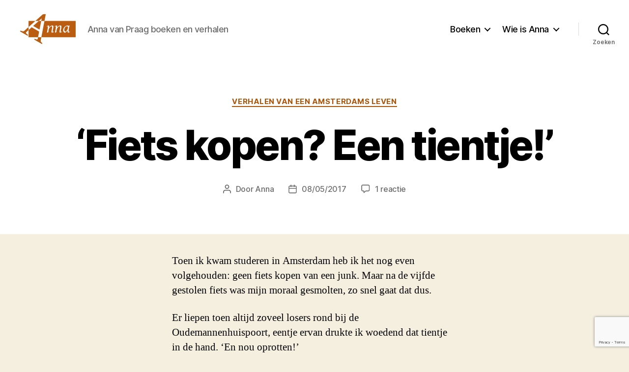

--- FILE ---
content_type: text/html; charset=UTF-8
request_url: https://annavanpraag.nl/2017/05/fiets-kopen-een-tientje/
body_size: 20844
content:
<!DOCTYPE html>

<html class="no-js" lang="nl-NL">

	<head>

		<meta charset="UTF-8">
		<meta name="viewport" content="width=device-width, initial-scale=1.0" >

		<link rel="profile" href="https://gmpg.org/xfn/11">
		<link rel="stylesheet" href="https://cdn.jsdelivr.net/npm/bootstrap@4.5.3/dist/css/bootstrap.min.css" integrity="sha384-TX8t27EcRE3e/ihU7zmQxVncDAy5uIKz4rEkgIXeMed4M0jlfIDPvg6uqKI2xXr2" crossorigin="anonymous">

		<title>‘Fiets kopen? Een tientje!’ &#8211; Anna van Praag</title>
<meta name='robots' content='max-image-preview:large' />
<link rel='dns-prefetch' href='//secure.gravatar.com' />
<link rel='dns-prefetch' href='//stats.wp.com' />
<link rel='dns-prefetch' href='//v0.wordpress.com' />
<link rel='preconnect' href='//i0.wp.com' />
<link rel='preconnect' href='//c0.wp.com' />
<link rel="alternate" type="application/rss+xml" title="Anna van Praag &raquo; feed" href="https://annavanpraag.nl/feed/" />
<link rel="alternate" type="application/rss+xml" title="Anna van Praag &raquo; reacties feed" href="https://annavanpraag.nl/comments/feed/" />
<link rel="alternate" type="application/rss+xml" title="Anna van Praag &raquo; ‘Fiets kopen? Een tientje!’ reacties feed" href="https://annavanpraag.nl/2017/05/fiets-kopen-een-tientje/feed/" />
<link rel="alternate" title="oEmbed (JSON)" type="application/json+oembed" href="https://annavanpraag.nl/wp-json/oembed/1.0/embed?url=https%3A%2F%2Fannavanpraag.nl%2F2017%2F05%2Ffiets-kopen-een-tientje%2F" />
<link rel="alternate" title="oEmbed (XML)" type="text/xml+oembed" href="https://annavanpraag.nl/wp-json/oembed/1.0/embed?url=https%3A%2F%2Fannavanpraag.nl%2F2017%2F05%2Ffiets-kopen-een-tientje%2F&#038;format=xml" />
<style id='wp-img-auto-sizes-contain-inline-css'>
img:is([sizes=auto i],[sizes^="auto," i]){contain-intrinsic-size:3000px 1500px}
/*# sourceURL=wp-img-auto-sizes-contain-inline-css */
</style>
<link rel='stylesheet' id='batch_css-css' href='https://annavanpraag.nl/wp-content/plugins/batchmove/css/batch.css?ver=6.9' media='all' />
<style id='wp-emoji-styles-inline-css'>

	img.wp-smiley, img.emoji {
		display: inline !important;
		border: none !important;
		box-shadow: none !important;
		height: 1em !important;
		width: 1em !important;
		margin: 0 0.07em !important;
		vertical-align: -0.1em !important;
		background: none !important;
		padding: 0 !important;
	}
/*# sourceURL=wp-emoji-styles-inline-css */
</style>
<style id='wp-block-library-inline-css'>
:root{--wp-block-synced-color:#7a00df;--wp-block-synced-color--rgb:122,0,223;--wp-bound-block-color:var(--wp-block-synced-color);--wp-editor-canvas-background:#ddd;--wp-admin-theme-color:#007cba;--wp-admin-theme-color--rgb:0,124,186;--wp-admin-theme-color-darker-10:#006ba1;--wp-admin-theme-color-darker-10--rgb:0,107,160.5;--wp-admin-theme-color-darker-20:#005a87;--wp-admin-theme-color-darker-20--rgb:0,90,135;--wp-admin-border-width-focus:2px}@media (min-resolution:192dpi){:root{--wp-admin-border-width-focus:1.5px}}.wp-element-button{cursor:pointer}:root .has-very-light-gray-background-color{background-color:#eee}:root .has-very-dark-gray-background-color{background-color:#313131}:root .has-very-light-gray-color{color:#eee}:root .has-very-dark-gray-color{color:#313131}:root .has-vivid-green-cyan-to-vivid-cyan-blue-gradient-background{background:linear-gradient(135deg,#00d084,#0693e3)}:root .has-purple-crush-gradient-background{background:linear-gradient(135deg,#34e2e4,#4721fb 50%,#ab1dfe)}:root .has-hazy-dawn-gradient-background{background:linear-gradient(135deg,#faaca8,#dad0ec)}:root .has-subdued-olive-gradient-background{background:linear-gradient(135deg,#fafae1,#67a671)}:root .has-atomic-cream-gradient-background{background:linear-gradient(135deg,#fdd79a,#004a59)}:root .has-nightshade-gradient-background{background:linear-gradient(135deg,#330968,#31cdcf)}:root .has-midnight-gradient-background{background:linear-gradient(135deg,#020381,#2874fc)}:root{--wp--preset--font-size--normal:16px;--wp--preset--font-size--huge:42px}.has-regular-font-size{font-size:1em}.has-larger-font-size{font-size:2.625em}.has-normal-font-size{font-size:var(--wp--preset--font-size--normal)}.has-huge-font-size{font-size:var(--wp--preset--font-size--huge)}.has-text-align-center{text-align:center}.has-text-align-left{text-align:left}.has-text-align-right{text-align:right}.has-fit-text{white-space:nowrap!important}#end-resizable-editor-section{display:none}.aligncenter{clear:both}.items-justified-left{justify-content:flex-start}.items-justified-center{justify-content:center}.items-justified-right{justify-content:flex-end}.items-justified-space-between{justify-content:space-between}.screen-reader-text{border:0;clip-path:inset(50%);height:1px;margin:-1px;overflow:hidden;padding:0;position:absolute;width:1px;word-wrap:normal!important}.screen-reader-text:focus{background-color:#ddd;clip-path:none;color:#444;display:block;font-size:1em;height:auto;left:5px;line-height:normal;padding:15px 23px 14px;text-decoration:none;top:5px;width:auto;z-index:100000}html :where(.has-border-color){border-style:solid}html :where([style*=border-top-color]){border-top-style:solid}html :where([style*=border-right-color]){border-right-style:solid}html :where([style*=border-bottom-color]){border-bottom-style:solid}html :where([style*=border-left-color]){border-left-style:solid}html :where([style*=border-width]){border-style:solid}html :where([style*=border-top-width]){border-top-style:solid}html :where([style*=border-right-width]){border-right-style:solid}html :where([style*=border-bottom-width]){border-bottom-style:solid}html :where([style*=border-left-width]){border-left-style:solid}html :where(img[class*=wp-image-]){height:auto;max-width:100%}:where(figure){margin:0 0 1em}html :where(.is-position-sticky){--wp-admin--admin-bar--position-offset:var(--wp-admin--admin-bar--height,0px)}@media screen and (max-width:600px){html :where(.is-position-sticky){--wp-admin--admin-bar--position-offset:0px}}

/*# sourceURL=wp-block-library-inline-css */
</style><style id='wp-block-heading-inline-css'>
h1:where(.wp-block-heading).has-background,h2:where(.wp-block-heading).has-background,h3:where(.wp-block-heading).has-background,h4:where(.wp-block-heading).has-background,h5:where(.wp-block-heading).has-background,h6:where(.wp-block-heading).has-background{padding:1.25em 2.375em}h1.has-text-align-left[style*=writing-mode]:where([style*=vertical-lr]),h1.has-text-align-right[style*=writing-mode]:where([style*=vertical-rl]),h2.has-text-align-left[style*=writing-mode]:where([style*=vertical-lr]),h2.has-text-align-right[style*=writing-mode]:where([style*=vertical-rl]),h3.has-text-align-left[style*=writing-mode]:where([style*=vertical-lr]),h3.has-text-align-right[style*=writing-mode]:where([style*=vertical-rl]),h4.has-text-align-left[style*=writing-mode]:where([style*=vertical-lr]),h4.has-text-align-right[style*=writing-mode]:where([style*=vertical-rl]),h5.has-text-align-left[style*=writing-mode]:where([style*=vertical-lr]),h5.has-text-align-right[style*=writing-mode]:where([style*=vertical-rl]),h6.has-text-align-left[style*=writing-mode]:where([style*=vertical-lr]),h6.has-text-align-right[style*=writing-mode]:where([style*=vertical-rl]){rotate:180deg}
/*# sourceURL=https://c0.wp.com/c/6.9/wp-includes/blocks/heading/style.min.css */
</style>
<style id='global-styles-inline-css'>
:root{--wp--preset--aspect-ratio--square: 1;--wp--preset--aspect-ratio--4-3: 4/3;--wp--preset--aspect-ratio--3-4: 3/4;--wp--preset--aspect-ratio--3-2: 3/2;--wp--preset--aspect-ratio--2-3: 2/3;--wp--preset--aspect-ratio--16-9: 16/9;--wp--preset--aspect-ratio--9-16: 9/16;--wp--preset--color--black: #000000;--wp--preset--color--cyan-bluish-gray: #abb8c3;--wp--preset--color--white: #ffffff;--wp--preset--color--pale-pink: #f78da7;--wp--preset--color--vivid-red: #cf2e2e;--wp--preset--color--luminous-vivid-orange: #ff6900;--wp--preset--color--luminous-vivid-amber: #fcb900;--wp--preset--color--light-green-cyan: #7bdcb5;--wp--preset--color--vivid-green-cyan: #00d084;--wp--preset--color--pale-cyan-blue: #8ed1fc;--wp--preset--color--vivid-cyan-blue: #0693e3;--wp--preset--color--vivid-purple: #9b51e0;--wp--preset--color--accent: #ab560b;--wp--preset--color--primary: #000000;--wp--preset--color--secondary: #69603e;--wp--preset--color--subtle-background: #d7cfab;--wp--preset--color--background: #f5efe0;--wp--preset--gradient--vivid-cyan-blue-to-vivid-purple: linear-gradient(135deg,rgb(6,147,227) 0%,rgb(155,81,224) 100%);--wp--preset--gradient--light-green-cyan-to-vivid-green-cyan: linear-gradient(135deg,rgb(122,220,180) 0%,rgb(0,208,130) 100%);--wp--preset--gradient--luminous-vivid-amber-to-luminous-vivid-orange: linear-gradient(135deg,rgb(252,185,0) 0%,rgb(255,105,0) 100%);--wp--preset--gradient--luminous-vivid-orange-to-vivid-red: linear-gradient(135deg,rgb(255,105,0) 0%,rgb(207,46,46) 100%);--wp--preset--gradient--very-light-gray-to-cyan-bluish-gray: linear-gradient(135deg,rgb(238,238,238) 0%,rgb(169,184,195) 100%);--wp--preset--gradient--cool-to-warm-spectrum: linear-gradient(135deg,rgb(74,234,220) 0%,rgb(151,120,209) 20%,rgb(207,42,186) 40%,rgb(238,44,130) 60%,rgb(251,105,98) 80%,rgb(254,248,76) 100%);--wp--preset--gradient--blush-light-purple: linear-gradient(135deg,rgb(255,206,236) 0%,rgb(152,150,240) 100%);--wp--preset--gradient--blush-bordeaux: linear-gradient(135deg,rgb(254,205,165) 0%,rgb(254,45,45) 50%,rgb(107,0,62) 100%);--wp--preset--gradient--luminous-dusk: linear-gradient(135deg,rgb(255,203,112) 0%,rgb(199,81,192) 50%,rgb(65,88,208) 100%);--wp--preset--gradient--pale-ocean: linear-gradient(135deg,rgb(255,245,203) 0%,rgb(182,227,212) 50%,rgb(51,167,181) 100%);--wp--preset--gradient--electric-grass: linear-gradient(135deg,rgb(202,248,128) 0%,rgb(113,206,126) 100%);--wp--preset--gradient--midnight: linear-gradient(135deg,rgb(2,3,129) 0%,rgb(40,116,252) 100%);--wp--preset--font-size--small: 18px;--wp--preset--font-size--medium: 20px;--wp--preset--font-size--large: 26.25px;--wp--preset--font-size--x-large: 42px;--wp--preset--font-size--normal: 21px;--wp--preset--font-size--larger: 32px;--wp--preset--spacing--20: 0.44rem;--wp--preset--spacing--30: 0.67rem;--wp--preset--spacing--40: 1rem;--wp--preset--spacing--50: 1.5rem;--wp--preset--spacing--60: 2.25rem;--wp--preset--spacing--70: 3.38rem;--wp--preset--spacing--80: 5.06rem;--wp--preset--shadow--natural: 6px 6px 9px rgba(0, 0, 0, 0.2);--wp--preset--shadow--deep: 12px 12px 50px rgba(0, 0, 0, 0.4);--wp--preset--shadow--sharp: 6px 6px 0px rgba(0, 0, 0, 0.2);--wp--preset--shadow--outlined: 6px 6px 0px -3px rgb(255, 255, 255), 6px 6px rgb(0, 0, 0);--wp--preset--shadow--crisp: 6px 6px 0px rgb(0, 0, 0);}:where(.is-layout-flex){gap: 0.5em;}:where(.is-layout-grid){gap: 0.5em;}body .is-layout-flex{display: flex;}.is-layout-flex{flex-wrap: wrap;align-items: center;}.is-layout-flex > :is(*, div){margin: 0;}body .is-layout-grid{display: grid;}.is-layout-grid > :is(*, div){margin: 0;}:where(.wp-block-columns.is-layout-flex){gap: 2em;}:where(.wp-block-columns.is-layout-grid){gap: 2em;}:where(.wp-block-post-template.is-layout-flex){gap: 1.25em;}:where(.wp-block-post-template.is-layout-grid){gap: 1.25em;}.has-black-color{color: var(--wp--preset--color--black) !important;}.has-cyan-bluish-gray-color{color: var(--wp--preset--color--cyan-bluish-gray) !important;}.has-white-color{color: var(--wp--preset--color--white) !important;}.has-pale-pink-color{color: var(--wp--preset--color--pale-pink) !important;}.has-vivid-red-color{color: var(--wp--preset--color--vivid-red) !important;}.has-luminous-vivid-orange-color{color: var(--wp--preset--color--luminous-vivid-orange) !important;}.has-luminous-vivid-amber-color{color: var(--wp--preset--color--luminous-vivid-amber) !important;}.has-light-green-cyan-color{color: var(--wp--preset--color--light-green-cyan) !important;}.has-vivid-green-cyan-color{color: var(--wp--preset--color--vivid-green-cyan) !important;}.has-pale-cyan-blue-color{color: var(--wp--preset--color--pale-cyan-blue) !important;}.has-vivid-cyan-blue-color{color: var(--wp--preset--color--vivid-cyan-blue) !important;}.has-vivid-purple-color{color: var(--wp--preset--color--vivid-purple) !important;}.has-black-background-color{background-color: var(--wp--preset--color--black) !important;}.has-cyan-bluish-gray-background-color{background-color: var(--wp--preset--color--cyan-bluish-gray) !important;}.has-white-background-color{background-color: var(--wp--preset--color--white) !important;}.has-pale-pink-background-color{background-color: var(--wp--preset--color--pale-pink) !important;}.has-vivid-red-background-color{background-color: var(--wp--preset--color--vivid-red) !important;}.has-luminous-vivid-orange-background-color{background-color: var(--wp--preset--color--luminous-vivid-orange) !important;}.has-luminous-vivid-amber-background-color{background-color: var(--wp--preset--color--luminous-vivid-amber) !important;}.has-light-green-cyan-background-color{background-color: var(--wp--preset--color--light-green-cyan) !important;}.has-vivid-green-cyan-background-color{background-color: var(--wp--preset--color--vivid-green-cyan) !important;}.has-pale-cyan-blue-background-color{background-color: var(--wp--preset--color--pale-cyan-blue) !important;}.has-vivid-cyan-blue-background-color{background-color: var(--wp--preset--color--vivid-cyan-blue) !important;}.has-vivid-purple-background-color{background-color: var(--wp--preset--color--vivid-purple) !important;}.has-black-border-color{border-color: var(--wp--preset--color--black) !important;}.has-cyan-bluish-gray-border-color{border-color: var(--wp--preset--color--cyan-bluish-gray) !important;}.has-white-border-color{border-color: var(--wp--preset--color--white) !important;}.has-pale-pink-border-color{border-color: var(--wp--preset--color--pale-pink) !important;}.has-vivid-red-border-color{border-color: var(--wp--preset--color--vivid-red) !important;}.has-luminous-vivid-orange-border-color{border-color: var(--wp--preset--color--luminous-vivid-orange) !important;}.has-luminous-vivid-amber-border-color{border-color: var(--wp--preset--color--luminous-vivid-amber) !important;}.has-light-green-cyan-border-color{border-color: var(--wp--preset--color--light-green-cyan) !important;}.has-vivid-green-cyan-border-color{border-color: var(--wp--preset--color--vivid-green-cyan) !important;}.has-pale-cyan-blue-border-color{border-color: var(--wp--preset--color--pale-cyan-blue) !important;}.has-vivid-cyan-blue-border-color{border-color: var(--wp--preset--color--vivid-cyan-blue) !important;}.has-vivid-purple-border-color{border-color: var(--wp--preset--color--vivid-purple) !important;}.has-vivid-cyan-blue-to-vivid-purple-gradient-background{background: var(--wp--preset--gradient--vivid-cyan-blue-to-vivid-purple) !important;}.has-light-green-cyan-to-vivid-green-cyan-gradient-background{background: var(--wp--preset--gradient--light-green-cyan-to-vivid-green-cyan) !important;}.has-luminous-vivid-amber-to-luminous-vivid-orange-gradient-background{background: var(--wp--preset--gradient--luminous-vivid-amber-to-luminous-vivid-orange) !important;}.has-luminous-vivid-orange-to-vivid-red-gradient-background{background: var(--wp--preset--gradient--luminous-vivid-orange-to-vivid-red) !important;}.has-very-light-gray-to-cyan-bluish-gray-gradient-background{background: var(--wp--preset--gradient--very-light-gray-to-cyan-bluish-gray) !important;}.has-cool-to-warm-spectrum-gradient-background{background: var(--wp--preset--gradient--cool-to-warm-spectrum) !important;}.has-blush-light-purple-gradient-background{background: var(--wp--preset--gradient--blush-light-purple) !important;}.has-blush-bordeaux-gradient-background{background: var(--wp--preset--gradient--blush-bordeaux) !important;}.has-luminous-dusk-gradient-background{background: var(--wp--preset--gradient--luminous-dusk) !important;}.has-pale-ocean-gradient-background{background: var(--wp--preset--gradient--pale-ocean) !important;}.has-electric-grass-gradient-background{background: var(--wp--preset--gradient--electric-grass) !important;}.has-midnight-gradient-background{background: var(--wp--preset--gradient--midnight) !important;}.has-small-font-size{font-size: var(--wp--preset--font-size--small) !important;}.has-medium-font-size{font-size: var(--wp--preset--font-size--medium) !important;}.has-large-font-size{font-size: var(--wp--preset--font-size--large) !important;}.has-x-large-font-size{font-size: var(--wp--preset--font-size--x-large) !important;}
/*# sourceURL=global-styles-inline-css */
</style>

<style id='classic-theme-styles-inline-css'>
/*! This file is auto-generated */
.wp-block-button__link{color:#fff;background-color:#32373c;border-radius:9999px;box-shadow:none;text-decoration:none;padding:calc(.667em + 2px) calc(1.333em + 2px);font-size:1.125em}.wp-block-file__button{background:#32373c;color:#fff;text-decoration:none}
/*# sourceURL=/wp-includes/css/classic-themes.min.css */
</style>
<link rel='stylesheet' id='parent-style-css' href='https://annavanpraag.nl/wp-content/themes/twentytwenty/style.css?ver=6.9' media='all' />
<link rel='stylesheet' id='child-style-css' href='https://annavanpraag.nl/wp-content/themes/annavanpraag/style.css?ver=1.0.0' media='all' />
<link rel='stylesheet' id='twentytwenty-style-css' href='https://annavanpraag.nl/wp-content/themes/annavanpraag/style.css?ver=1.0.0' media='all' />
<style id='twentytwenty-style-inline-css'>
.color-accent,.color-accent-hover:hover,.color-accent-hover:focus,:root .has-accent-color,.has-drop-cap:not(:focus):first-letter,.wp-block-button.is-style-outline,a { color: #ab560b; }blockquote,.border-color-accent,.border-color-accent-hover:hover,.border-color-accent-hover:focus { border-color: #ab560b; }button,.button,.faux-button,.wp-block-button__link,.wp-block-file .wp-block-file__button,input[type="button"],input[type="reset"],input[type="submit"],.bg-accent,.bg-accent-hover:hover,.bg-accent-hover:focus,:root .has-accent-background-color,.comment-reply-link { background-color: #ab560b; }.fill-children-accent,.fill-children-accent * { fill: #ab560b; }:root .has-background-color,button,.button,.faux-button,.wp-block-button__link,.wp-block-file__button,input[type="button"],input[type="reset"],input[type="submit"],.wp-block-button,.comment-reply-link,.has-background.has-primary-background-color:not(.has-text-color),.has-background.has-primary-background-color *:not(.has-text-color),.has-background.has-accent-background-color:not(.has-text-color),.has-background.has-accent-background-color *:not(.has-text-color) { color: #f5efe0; }:root .has-background-background-color { background-color: #f5efe0; }body,.entry-title a,:root .has-primary-color { color: #000000; }:root .has-primary-background-color { background-color: #000000; }cite,figcaption,.wp-caption-text,.post-meta,.entry-content .wp-block-archives li,.entry-content .wp-block-categories li,.entry-content .wp-block-latest-posts li,.wp-block-latest-comments__comment-date,.wp-block-latest-posts__post-date,.wp-block-embed figcaption,.wp-block-image figcaption,.wp-block-pullquote cite,.comment-metadata,.comment-respond .comment-notes,.comment-respond .logged-in-as,.pagination .dots,.entry-content hr:not(.has-background),hr.styled-separator,:root .has-secondary-color { color: #69603e; }:root .has-secondary-background-color { background-color: #69603e; }pre,fieldset,input,textarea,table,table *,hr { border-color: #d7cfab; }caption,code,code,kbd,samp,.wp-block-table.is-style-stripes tbody tr:nth-child(odd),:root .has-subtle-background-background-color { background-color: #d7cfab; }.wp-block-table.is-style-stripes { border-bottom-color: #d7cfab; }.wp-block-latest-posts.is-grid li { border-top-color: #d7cfab; }:root .has-subtle-background-color { color: #d7cfab; }body:not(.overlay-header) .primary-menu > li > a,body:not(.overlay-header) .primary-menu > li > .icon,.modal-menu a,.footer-menu a, .footer-widgets a:where(:not(.wp-block-button__link)),#site-footer .wp-block-button.is-style-outline,.wp-block-pullquote:before,.singular:not(.overlay-header) .entry-header a,.archive-header a,.header-footer-group .color-accent,.header-footer-group .color-accent-hover:hover { color: #be5a02; }.social-icons a,#site-footer button:not(.toggle),#site-footer .button,#site-footer .faux-button,#site-footer .wp-block-button__link,#site-footer .wp-block-file__button,#site-footer input[type="button"],#site-footer input[type="reset"],#site-footer input[type="submit"] { background-color: #be5a02; }.social-icons a,body:not(.overlay-header) .primary-menu ul,.header-footer-group button,.header-footer-group .button,.header-footer-group .faux-button,.header-footer-group .wp-block-button:not(.is-style-outline) .wp-block-button__link,.header-footer-group .wp-block-file__button,.header-footer-group input[type="button"],.header-footer-group input[type="reset"],.header-footer-group input[type="submit"] { color: #ffffff; }#site-header,.footer-nav-widgets-wrapper,#site-footer,.menu-modal,.menu-modal-inner,.search-modal-inner,.archive-header,.singular .entry-header,.singular .featured-media:before,.wp-block-pullquote:before { background-color: #ffffff; }.header-footer-group,body:not(.overlay-header) #site-header .toggle,.menu-modal .toggle { color: #000000; }body:not(.overlay-header) .primary-menu ul { background-color: #000000; }body:not(.overlay-header) .primary-menu > li > ul:after { border-bottom-color: #000000; }body:not(.overlay-header) .primary-menu ul ul:after { border-left-color: #000000; }.site-description,body:not(.overlay-header) .toggle-inner .toggle-text,.widget .post-date,.widget .rss-date,.widget_archive li,.widget_categories li,.widget cite,.widget_pages li,.widget_meta li,.widget_nav_menu li,.powered-by-wordpress,.footer-credits .privacy-policy,.to-the-top,.singular .entry-header .post-meta,.singular:not(.overlay-header) .entry-header .post-meta a { color: #6d6d6d; }.header-footer-group pre,.header-footer-group fieldset,.header-footer-group input,.header-footer-group textarea,.header-footer-group table,.header-footer-group table *,.footer-nav-widgets-wrapper,#site-footer,.menu-modal nav *,.footer-widgets-outer-wrapper,.footer-top { border-color: #dbdbdb; }.header-footer-group table caption,body:not(.overlay-header) .header-inner .toggle-wrapper::before { background-color: #dbdbdb; }
/*# sourceURL=twentytwenty-style-inline-css */
</style>
<link rel='stylesheet' id='twentytwenty-fonts-css' href='https://annavanpraag.nl/wp-content/themes/twentytwenty/assets/css/font-inter.css?ver=1.0.0' media='all' />
<link rel='stylesheet' id='twentytwenty-print-style-css' href='https://annavanpraag.nl/wp-content/themes/twentytwenty/print.css?ver=1.0.0' media='print' />
<link rel='stylesheet' id='twentytwenty-jetpack-css' href='https://c0.wp.com/p/jetpack/15.4/modules/theme-tools/compat/twentytwenty.css' media='all' />
<style id='twentytwenty-jetpack-inline-css'>

	.infinite-scroll #site-content #infinite-handle span button,
	.infinite-scroll #site-content #infinite-handle span button:hover,
	.infinite-scroll #site-content #infinite-handle span button:focus {
		background: #ab560b;
		color: #f5efe0;
	}
	#site-content .entry-content div.sharedaddy h3.sd-title,
	#site-content .entry-content h3.sd-title,
	#site-content .entry-content #jp-relatedposts h3.jp-relatedposts-headline {
		color: #69603e;
	}
	
/*# sourceURL=twentytwenty-jetpack-inline-css */
</style>
<link rel='stylesheet' id='sharedaddy-css' href='https://c0.wp.com/p/jetpack/15.4/modules/sharedaddy/sharing.css' media='all' />
<link rel='stylesheet' id='social-logos-css' href='https://c0.wp.com/p/jetpack/15.4/_inc/social-logos/social-logos.min.css' media='all' />
<script src="https://annavanpraag.nl/wp-content/plugins/batchmove/js/batch.js?ver=6.9" id="batch_js-js"></script>
<script src="https://annavanpraag.nl/wp-content/themes/twentytwenty/assets/js/index.js?ver=1.0.0" id="twentytwenty-js-js" defer data-wp-strategy="defer"></script>
<link rel="https://api.w.org/" href="https://annavanpraag.nl/wp-json/" /><link rel="alternate" title="JSON" type="application/json" href="https://annavanpraag.nl/wp-json/wp/v2/posts/5279" /><link rel="EditURI" type="application/rsd+xml" title="RSD" href="https://annavanpraag.nl/xmlrpc.php?rsd" />
<meta name="generator" content="WordPress 6.9" />
<link rel="canonical" href="https://annavanpraag.nl/2017/05/fiets-kopen-een-tientje/" />
<link rel='shortlink' href='https://wp.me/p8817I-1n9' />
	<style>img#wpstats{display:none}</style>
		<script>
document.documentElement.className = document.documentElement.className.replace( 'no-js', 'js' );
//# sourceURL=twentytwenty_no_js_class
</script>
<style>.recentcomments a{display:inline !important;padding:0 !important;margin:0 !important;}</style>
<!-- Jetpack Open Graph Tags -->
<meta property="og:type" content="article" />
<meta property="og:title" content="‘Fiets kopen? Een tientje!’" />
<meta property="og:url" content="https://annavanpraag.nl/2017/05/fiets-kopen-een-tientje/" />
<meta property="og:description" content="Toen ik kwam studeren in Amsterdam heb ik het nog even volgehouden: geen fiets kopen van een junk. Maar na de vijfde gestolen fiets was mijn moraal gesmolten, zo snel gaat dat dus. (lees verder)" />
<meta property="article:published_time" content="2017-05-08T06:10:38+00:00" />
<meta property="article:modified_time" content="2017-05-08T16:34:08+00:00" />
<meta property="og:site_name" content="Anna van Praag" />
<meta property="og:image" content="http://www.annavanpraag.nl/wp-content/uploads/2017/05/18379610_1666701563344081_1629613540_o-1024x768.jpg" />
<meta property="og:image:width" content="630" />
<meta property="og:image:height" content="473" />
<meta property="og:image:alt" content="" />
<meta property="og:locale" content="nl_NL" />
<meta name="twitter:text:title" content="‘Fiets kopen? Een tientje!’" />
<meta name="twitter:image" content="http://www.annavanpraag.nl/wp-content/uploads/2017/05/18379610_1666701563344081_1629613540_o-1024x768.jpg?w=640" />
<meta name="twitter:card" content="summary_large_image" />

<!-- End Jetpack Open Graph Tags -->
<link rel="icon" href="https://i0.wp.com/annavanpraag.nl/wp-content/uploads/2020/11/cropped-anna_van_praag_pictogram-1.png?fit=32%2C32&#038;ssl=1" sizes="32x32" />
<link rel="icon" href="https://i0.wp.com/annavanpraag.nl/wp-content/uploads/2020/11/cropped-anna_van_praag_pictogram-1.png?fit=192%2C192&#038;ssl=1" sizes="192x192" />
<link rel="apple-touch-icon" href="https://i0.wp.com/annavanpraag.nl/wp-content/uploads/2020/11/cropped-anna_van_praag_pictogram-1.png?fit=180%2C180&#038;ssl=1" />
<meta name="msapplication-TileImage" content="https://i0.wp.com/annavanpraag.nl/wp-content/uploads/2020/11/cropped-anna_van_praag_pictogram-1.png?fit=270%2C270&#038;ssl=1" />

	<style id='jetpack-block-subscriptions-inline-css'>
.is-style-compact .is-not-subscriber .wp-block-button__link,.is-style-compact .is-not-subscriber .wp-block-jetpack-subscriptions__button{border-end-start-radius:0!important;border-start-start-radius:0!important;margin-inline-start:0!important}.is-style-compact .is-not-subscriber .components-text-control__input,.is-style-compact .is-not-subscriber p#subscribe-email input[type=email]{border-end-end-radius:0!important;border-start-end-radius:0!important}.is-style-compact:not(.wp-block-jetpack-subscriptions__use-newline) .components-text-control__input{border-inline-end-width:0!important}.wp-block-jetpack-subscriptions.wp-block-jetpack-subscriptions__supports-newline .wp-block-jetpack-subscriptions__form-container{display:flex;flex-direction:column}.wp-block-jetpack-subscriptions.wp-block-jetpack-subscriptions__supports-newline:not(.wp-block-jetpack-subscriptions__use-newline) .is-not-subscriber .wp-block-jetpack-subscriptions__form-elements{align-items:flex-start;display:flex}.wp-block-jetpack-subscriptions.wp-block-jetpack-subscriptions__supports-newline:not(.wp-block-jetpack-subscriptions__use-newline) p#subscribe-submit{display:flex;justify-content:center}.wp-block-jetpack-subscriptions.wp-block-jetpack-subscriptions__supports-newline .wp-block-jetpack-subscriptions__form .wp-block-jetpack-subscriptions__button,.wp-block-jetpack-subscriptions.wp-block-jetpack-subscriptions__supports-newline .wp-block-jetpack-subscriptions__form .wp-block-jetpack-subscriptions__textfield .components-text-control__input,.wp-block-jetpack-subscriptions.wp-block-jetpack-subscriptions__supports-newline .wp-block-jetpack-subscriptions__form button,.wp-block-jetpack-subscriptions.wp-block-jetpack-subscriptions__supports-newline .wp-block-jetpack-subscriptions__form input[type=email],.wp-block-jetpack-subscriptions.wp-block-jetpack-subscriptions__supports-newline form .wp-block-jetpack-subscriptions__button,.wp-block-jetpack-subscriptions.wp-block-jetpack-subscriptions__supports-newline form .wp-block-jetpack-subscriptions__textfield .components-text-control__input,.wp-block-jetpack-subscriptions.wp-block-jetpack-subscriptions__supports-newline form button,.wp-block-jetpack-subscriptions.wp-block-jetpack-subscriptions__supports-newline form input[type=email]{box-sizing:border-box;cursor:pointer;line-height:1.3;min-width:auto!important;white-space:nowrap!important}.wp-block-jetpack-subscriptions.wp-block-jetpack-subscriptions__supports-newline .wp-block-jetpack-subscriptions__form input[type=email]::placeholder,.wp-block-jetpack-subscriptions.wp-block-jetpack-subscriptions__supports-newline .wp-block-jetpack-subscriptions__form input[type=email]:disabled,.wp-block-jetpack-subscriptions.wp-block-jetpack-subscriptions__supports-newline form input[type=email]::placeholder,.wp-block-jetpack-subscriptions.wp-block-jetpack-subscriptions__supports-newline form input[type=email]:disabled{color:currentColor;opacity:.5}.wp-block-jetpack-subscriptions.wp-block-jetpack-subscriptions__supports-newline .wp-block-jetpack-subscriptions__form .wp-block-jetpack-subscriptions__button,.wp-block-jetpack-subscriptions.wp-block-jetpack-subscriptions__supports-newline .wp-block-jetpack-subscriptions__form button,.wp-block-jetpack-subscriptions.wp-block-jetpack-subscriptions__supports-newline form .wp-block-jetpack-subscriptions__button,.wp-block-jetpack-subscriptions.wp-block-jetpack-subscriptions__supports-newline form button{border-color:#0000;border-style:solid}.wp-block-jetpack-subscriptions.wp-block-jetpack-subscriptions__supports-newline .wp-block-jetpack-subscriptions__form .wp-block-jetpack-subscriptions__textfield,.wp-block-jetpack-subscriptions.wp-block-jetpack-subscriptions__supports-newline .wp-block-jetpack-subscriptions__form p#subscribe-email,.wp-block-jetpack-subscriptions.wp-block-jetpack-subscriptions__supports-newline form .wp-block-jetpack-subscriptions__textfield,.wp-block-jetpack-subscriptions.wp-block-jetpack-subscriptions__supports-newline form p#subscribe-email{background:#0000;flex-grow:1}.wp-block-jetpack-subscriptions.wp-block-jetpack-subscriptions__supports-newline .wp-block-jetpack-subscriptions__form .wp-block-jetpack-subscriptions__textfield .components-base-control__field,.wp-block-jetpack-subscriptions.wp-block-jetpack-subscriptions__supports-newline .wp-block-jetpack-subscriptions__form .wp-block-jetpack-subscriptions__textfield .components-text-control__input,.wp-block-jetpack-subscriptions.wp-block-jetpack-subscriptions__supports-newline .wp-block-jetpack-subscriptions__form .wp-block-jetpack-subscriptions__textfield input[type=email],.wp-block-jetpack-subscriptions.wp-block-jetpack-subscriptions__supports-newline .wp-block-jetpack-subscriptions__form p#subscribe-email .components-base-control__field,.wp-block-jetpack-subscriptions.wp-block-jetpack-subscriptions__supports-newline .wp-block-jetpack-subscriptions__form p#subscribe-email .components-text-control__input,.wp-block-jetpack-subscriptions.wp-block-jetpack-subscriptions__supports-newline .wp-block-jetpack-subscriptions__form p#subscribe-email input[type=email],.wp-block-jetpack-subscriptions.wp-block-jetpack-subscriptions__supports-newline form .wp-block-jetpack-subscriptions__textfield .components-base-control__field,.wp-block-jetpack-subscriptions.wp-block-jetpack-subscriptions__supports-newline form .wp-block-jetpack-subscriptions__textfield .components-text-control__input,.wp-block-jetpack-subscriptions.wp-block-jetpack-subscriptions__supports-newline form .wp-block-jetpack-subscriptions__textfield input[type=email],.wp-block-jetpack-subscriptions.wp-block-jetpack-subscriptions__supports-newline form p#subscribe-email .components-base-control__field,.wp-block-jetpack-subscriptions.wp-block-jetpack-subscriptions__supports-newline form p#subscribe-email .components-text-control__input,.wp-block-jetpack-subscriptions.wp-block-jetpack-subscriptions__supports-newline form p#subscribe-email input[type=email]{height:auto;margin:0;width:100%}.wp-block-jetpack-subscriptions.wp-block-jetpack-subscriptions__supports-newline .wp-block-jetpack-subscriptions__form p#subscribe-email,.wp-block-jetpack-subscriptions.wp-block-jetpack-subscriptions__supports-newline .wp-block-jetpack-subscriptions__form p#subscribe-submit,.wp-block-jetpack-subscriptions.wp-block-jetpack-subscriptions__supports-newline form p#subscribe-email,.wp-block-jetpack-subscriptions.wp-block-jetpack-subscriptions__supports-newline form p#subscribe-submit{line-height:0;margin:0;padding:0}.wp-block-jetpack-subscriptions.wp-block-jetpack-subscriptions__supports-newline.wp-block-jetpack-subscriptions__show-subs .wp-block-jetpack-subscriptions__subscount{font-size:16px;margin:8px 0;text-align:end}.wp-block-jetpack-subscriptions.wp-block-jetpack-subscriptions__supports-newline.wp-block-jetpack-subscriptions__use-newline .wp-block-jetpack-subscriptions__form-elements{display:block}.wp-block-jetpack-subscriptions.wp-block-jetpack-subscriptions__supports-newline.wp-block-jetpack-subscriptions__use-newline .wp-block-jetpack-subscriptions__button,.wp-block-jetpack-subscriptions.wp-block-jetpack-subscriptions__supports-newline.wp-block-jetpack-subscriptions__use-newline button{display:inline-block;max-width:100%}.wp-block-jetpack-subscriptions.wp-block-jetpack-subscriptions__supports-newline.wp-block-jetpack-subscriptions__use-newline .wp-block-jetpack-subscriptions__subscount{text-align:start}#subscribe-submit.is-link{text-align:center;width:auto!important}#subscribe-submit.is-link a{margin-left:0!important;margin-top:0!important;width:auto!important}@keyframes jetpack-memberships_button__spinner-animation{to{transform:rotate(1turn)}}.jetpack-memberships-spinner{display:none;height:1em;margin:0 0 0 5px;width:1em}.jetpack-memberships-spinner svg{height:100%;margin-bottom:-2px;width:100%}.jetpack-memberships-spinner-rotating{animation:jetpack-memberships_button__spinner-animation .75s linear infinite;transform-origin:center}.is-loading .jetpack-memberships-spinner{display:inline-block}body.jetpack-memberships-modal-open{overflow:hidden}dialog.jetpack-memberships-modal{opacity:1}dialog.jetpack-memberships-modal,dialog.jetpack-memberships-modal iframe{background:#0000;border:0;bottom:0;box-shadow:none;height:100%;left:0;margin:0;padding:0;position:fixed;right:0;top:0;width:100%}dialog.jetpack-memberships-modal::backdrop{background-color:#000;opacity:.7;transition:opacity .2s ease-out}dialog.jetpack-memberships-modal.is-loading,dialog.jetpack-memberships-modal.is-loading::backdrop{opacity:0}
/*# sourceURL=https://annavanpraag.nl/wp-content/plugins/jetpack/_inc/blocks/subscriptions/view.css?minify=false */
</style>
</head>

	<body class="wp-singular post-template-default single single-post postid-5279 single-format-standard wp-custom-logo wp-embed-responsive wp-theme-twentytwenty wp-child-theme-annavanpraag singular enable-search-modal missing-post-thumbnail has-single-pagination showing-comments show-avatars footer-top-visible">

		<a class="skip-link screen-reader-text" href="#site-content">Ga naar de inhoud</a>
		<header id="site-header" class="header-footer-group" role="banner">

			<div class="header-inner section-inner">

				<div class="header-titles-wrapper">

					
						<button class="toggle search-toggle mobile-search-toggle" data-toggle-target=".search-modal" data-toggle-body-class="showing-search-modal" data-set-focus=".search-modal .search-field" aria-expanded="false">
							<span class="toggle-inner">
								<span class="toggle-icon">
									<svg class="svg-icon" aria-hidden="true" role="img" focusable="false" xmlns="http://www.w3.org/2000/svg" width="23" height="23" viewBox="0 0 23 23"><path d="M38.710696,48.0601792 L43,52.3494831 L41.3494831,54 L37.0601792,49.710696 C35.2632422,51.1481185 32.9839107,52.0076499 30.5038249,52.0076499 C24.7027226,52.0076499 20,47.3049272 20,41.5038249 C20,35.7027226 24.7027226,31 30.5038249,31 C36.3049272,31 41.0076499,35.7027226 41.0076499,41.5038249 C41.0076499,43.9839107 40.1481185,46.2632422 38.710696,48.0601792 Z M36.3875844,47.1716785 C37.8030221,45.7026647 38.6734666,43.7048964 38.6734666,41.5038249 C38.6734666,36.9918565 35.0157934,33.3341833 30.5038249,33.3341833 C25.9918565,33.3341833 22.3341833,36.9918565 22.3341833,41.5038249 C22.3341833,46.0157934 25.9918565,49.6734666 30.5038249,49.6734666 C32.7048964,49.6734666 34.7026647,48.8030221 36.1716785,47.3875844 C36.2023931,47.347638 36.2360451,47.3092237 36.2726343,47.2726343 C36.3092237,47.2360451 36.347638,47.2023931 36.3875844,47.1716785 Z" transform="translate(-20 -31)" /></svg>								</span>
								<span class="toggle-text">Zoeken</span>
							</span>
						</button><!-- .search-toggle -->

					
					<div class="header-titles">

						<div class="site-logo faux-heading"><a href="https://annavanpraag.nl/" class="custom-logo-link" rel="home"><img width="114" height="62" src="https://i0.wp.com/annavanpraag.nl/wp-content/uploads/2020/11/cropped-anna_logo_red-1.png?fit=114%2C62&amp;ssl=1" class="custom-logo" alt="Anna van Praag" decoding="async" /></a><span class="screen-reader-text">Anna van Praag</span></div><div class="site-description">Anna van Praag boeken en verhalen</div><!-- .site-description -->
					</div><!-- .header-titles -->

					<button class="toggle nav-toggle mobile-nav-toggle" data-toggle-target=".menu-modal"  data-toggle-body-class="showing-menu-modal" aria-expanded="false" data-set-focus=".close-nav-toggle">
						<span class="toggle-inner">
							<span class="toggle-icon">
								<svg class="svg-icon" aria-hidden="true" role="img" focusable="false" xmlns="http://www.w3.org/2000/svg" width="26" height="7" viewBox="0 0 26 7"><path fill-rule="evenodd" d="M332.5,45 C330.567003,45 329,43.4329966 329,41.5 C329,39.5670034 330.567003,38 332.5,38 C334.432997,38 336,39.5670034 336,41.5 C336,43.4329966 334.432997,45 332.5,45 Z M342,45 C340.067003,45 338.5,43.4329966 338.5,41.5 C338.5,39.5670034 340.067003,38 342,38 C343.932997,38 345.5,39.5670034 345.5,41.5 C345.5,43.4329966 343.932997,45 342,45 Z M351.5,45 C349.567003,45 348,43.4329966 348,41.5 C348,39.5670034 349.567003,38 351.5,38 C353.432997,38 355,39.5670034 355,41.5 C355,43.4329966 353.432997,45 351.5,45 Z" transform="translate(-329 -38)" /></svg>							</span>
							<span class="toggle-text">Menu</span>
						</span>
					</button><!-- .nav-toggle -->

				</div><!-- .header-titles-wrapper -->

				<div class="header-navigation-wrapper">

					
							<nav class="primary-menu-wrapper" aria-label="Horizontal" role="navigation">

								<ul class="primary-menu reset-list-style">

								<li class="page_item page-item-355 page_item_has_children menu-item-has-children"><a href="https://annavanpraag.nl/boeken/">Boeken</a><span class="icon"></span>
<ul class='children'>
	<li class="page_item page-item-10742"><a href="https://annavanpraag.nl/boeken/waar-ben-je/">Waar ben je?</a></li>
	<li class="page_item page-item-9347 page_item_has_children menu-item-has-children"><a href="https://annavanpraag.nl/boeken/jona/">Jona</a><span class="icon"></span>
	<ul class='children'>
		<li class="page_item page-item-9388"><a href="https://annavanpraag.nl/boeken/jona/ben-ik-een-nepjood-docu/">Ben ik een nepjood? (audio docu)</a></li>
	</ul>
</li>
	<li class="page_item page-item-7688 page_item_has_children menu-item-has-children"><a href="https://annavanpraag.nl/boeken/noorderlicht/">Noorderlicht</a><span class="icon"></span>
	<ul class='children'>
		<li class="page_item page-item-8038"><a href="https://annavanpraag.nl/boeken/noorderlicht/de-eerste-reacties-op-noorderlicht/">De eerste reacties op Noorderlicht</a></li>
		<li class="page_item page-item-8044"><a href="https://annavanpraag.nl/boeken/noorderlicht/filmpjes/">Filmpjes</a></li>
	</ul>
</li>
	<li class="page_item page-item-6343"><a href="https://annavanpraag.nl/boeken/hoe-groot-is-de-liefde/">Hoe groot is de liefde</a></li>
	<li class="page_item page-item-3618"><a href="https://annavanpraag.nl/boeken/een-heel-bijzonder-meisje/">Een heel bijzonder meisje</a></li>
	<li class="page_item page-item-1593"><a href="https://annavanpraag.nl/boeken/kom-hier-rosa/">Kom hier Rosa</a></li>
	<li class="page_item page-item-348"><a href="https://annavanpraag.nl/boeken/het-heksenhotel/">Het Heksenhotel</a></li>
	<li class="page_item page-item-2679"><a href="https://annavanpraag.nl/boeken/te-groot-voor-op-schoot/">Te groot voor op schoot</a></li>
	<li class="page_item page-item-426 page_item_has_children menu-item-has-children"><a href="https://annavanpraag.nl/boeken/nooit-meer-lief/">Nooit meer lief</a><span class="icon"></span>
	<ul class='children'>
		<li class="page_item page-item-504"><a href="https://annavanpraag.nl/boeken/nooit-meer-lief/vrij-nederland/">Het verhaal van Nooit meer lief (Vrij Nederland)</a></li>
	</ul>
</li>
	<li class="page_item page-item-428 page_item_has_children menu-item-has-children"><a href="https://annavanpraag.nl/boeken/vossenjacht/">Vossenjacht</a><span class="icon"></span>
	<ul class='children'>
		<li class="page_item page-item-2026"><a href="https://annavanpraag.nl/boeken/vossenjacht/over-geweld-in-boeken-blog-jonge-jury/">Over geweld in boeken (blog Jonge Jury)</a></li>
	</ul>
</li>
	<li class="page_item page-item-424"><a href="https://annavanpraag.nl/boeken/verboden-te-vliegen/">Verboden te Vliegen</a></li>
	<li class="page_item page-item-2687"><a href="https://annavanpraag.nl/boeken/sprookjesboek/">Buiksloterbreekbekkikker</a></li>
	<li class="page_item page-item-2695"><a href="https://annavanpraag.nl/boeken/reis-door-spanje/">Reis door &#8230; Spanje</a></li>
	<li class="page_item page-item-351 page_item_has_children menu-item-has-children"><a href="https://annavanpraag.nl/boeken/isabel-snoek-detective/">Isabel Snoek Detective</a><span class="icon"></span>
	<ul class='children'>
		<li class="page_item page-item-408"><a href="https://annavanpraag.nl/boeken/isabel-snoek-detective/moord-in-de-jungle/">Moord in de jungle</a></li>
		<li class="page_item page-item-410"><a href="https://annavanpraag.nl/boeken/isabel-snoek-detective/de-duistere-diepte/">De duistere diepte</a></li>
		<li class="page_item page-item-412"><a href="https://annavanpraag.nl/boeken/isabel-snoek-detective/de-heks-van-de-samba/">De heks van de samba</a></li>
	</ul>
</li>
	<li class="page_item page-item-414 page_item_has_children menu-item-has-children"><a href="https://annavanpraag.nl/boeken/rugzakavontuur-en-geheim/">Rugzakavontuur en geheim en&#8230;</a><span class="icon"></span>
	<ul class='children'>
		<li class="page_item page-item-1006"><a href="https://annavanpraag.nl/boeken/rugzakavontuur-en-geheim/stop-hou-op/">Stop hou op!</a></li>
		<li class="page_item page-item-422"><a href="https://annavanpraag.nl/boeken/rugzakavontuur-en-geheim/schiet-niet-op-mijn-olifant/">Schiet niet op mijn olifant!</a></li>
		<li class="page_item page-item-419"><a href="https://annavanpraag.nl/boeken/rugzakavontuur-en-geheim/wraak-van-de-stier/">Wraak van de stier</a></li>
		<li class="page_item page-item-417"><a href="https://annavanpraag.nl/boeken/rugzakavontuur-en-geheim/het-geheim-van-de-hulpsinterklaas/">Het geheim van de hulpsinterklaas</a></li>
	</ul>
</li>
	<li class="page_item page-item-341 page_item_has_children menu-item-has-children"><a href="https://annavanpraag.nl/boeken/de-kroonverhalen/">De Kroonverhalen</a><span class="icon"></span>
	<ul class='children'>
		<li class="page_item page-item-370"><a href="https://annavanpraag.nl/boeken/de-kroonverhalen/de-tocht-naar-het-vuurpaleis/">De tocht naar het Vuurpaleis</a></li>
		<li class="page_item page-item-376"><a href="https://annavanpraag.nl/boeken/de-kroonverhalen/het-geheim-van-de-wisselvogels/">Het geheim van de Wisselvogels</a></li>
		<li class="page_item page-item-401"><a href="https://annavanpraag.nl/boeken/de-kroonverhalen/het-tijdperk-van-de-schorpioen/">Het tijdperk van de schorpioen</a></li>
	</ul>
</li>
	<li class="page_item page-item-8549"><a href="https://annavanpraag.nl/boeken/liefdeswerk/">Liefdeswerk</a></li>
</ul>
</li>
<li class="page_item page-item-362 page_item_has_children menu-item-has-children"><a href="https://annavanpraag.nl/wie-is-anna/">Wie is Anna</a><span class="icon"></span>
<ul class='children'>
	<li class="page_item page-item-8677"><a href="https://annavanpraag.nl/wie-is-anna/schrijfwinkel/">De Schrijfwinkel: schrijfles en mansucriptbegeleiding</a></li>
	<li class="page_item page-item-7725"><a href="https://annavanpraag.nl/wie-is-anna/communicatie/">Verhalen van anderen</a></li>
	<li class="page_item page-item-443"><a href="https://annavanpraag.nl/wie-is-anna/contact/">Contact</a></li>
	<li class="page_item page-item-438"><a href="https://annavanpraag.nl/wie-is-anna/meestgestelde-vragen-2/">Meestgestelde vragen door kinderen</a></li>
	<li class="page_item page-item-430"><a href="https://annavanpraag.nl/wie-is-anna/annas-angels/">Anna&#8217;s angels</a></li>
	<li class="page_item page-item-1246"><a href="https://annavanpraag.nl/wie-is-anna/anna-in-rwanda/">Anna in Rwanda</a></li>
</ul>
</li>

								</ul>

							</nav><!-- .primary-menu-wrapper -->

						
						<div class="header-toggles hide-no-js">

						
							<div class="toggle-wrapper search-toggle-wrapper">

								<button class="toggle search-toggle desktop-search-toggle" data-toggle-target=".search-modal" data-toggle-body-class="showing-search-modal" data-set-focus=".search-modal .search-field" aria-expanded="false">
									<span class="toggle-inner">
										<svg class="svg-icon" aria-hidden="true" role="img" focusable="false" xmlns="http://www.w3.org/2000/svg" width="23" height="23" viewBox="0 0 23 23"><path d="M38.710696,48.0601792 L43,52.3494831 L41.3494831,54 L37.0601792,49.710696 C35.2632422,51.1481185 32.9839107,52.0076499 30.5038249,52.0076499 C24.7027226,52.0076499 20,47.3049272 20,41.5038249 C20,35.7027226 24.7027226,31 30.5038249,31 C36.3049272,31 41.0076499,35.7027226 41.0076499,41.5038249 C41.0076499,43.9839107 40.1481185,46.2632422 38.710696,48.0601792 Z M36.3875844,47.1716785 C37.8030221,45.7026647 38.6734666,43.7048964 38.6734666,41.5038249 C38.6734666,36.9918565 35.0157934,33.3341833 30.5038249,33.3341833 C25.9918565,33.3341833 22.3341833,36.9918565 22.3341833,41.5038249 C22.3341833,46.0157934 25.9918565,49.6734666 30.5038249,49.6734666 C32.7048964,49.6734666 34.7026647,48.8030221 36.1716785,47.3875844 C36.2023931,47.347638 36.2360451,47.3092237 36.2726343,47.2726343 C36.3092237,47.2360451 36.347638,47.2023931 36.3875844,47.1716785 Z" transform="translate(-20 -31)" /></svg>										<span class="toggle-text">Zoeken</span>
									</span>
								</button><!-- .search-toggle -->

							</div>

							
						</div><!-- .header-toggles -->
						
				</div><!-- .header-navigation-wrapper -->

			</div><!-- .header-inner -->

			<div class="search-modal cover-modal header-footer-group" data-modal-target-string=".search-modal" role="dialog" aria-modal="true" aria-label="Zoeken">

	<div class="search-modal-inner modal-inner">

		<div class="section-inner">

			<form role="search" aria-label="Zoeken naar:" method="get" class="search-form" action="https://annavanpraag.nl/">
	<label for="search-form-1">
		<span class="screen-reader-text">
			Zoeken naar:		</span>
		<input type="search" id="search-form-1" class="search-field" placeholder="Zoek &hellip;" value="" name="s" />
	</label>
	<input type="submit" class="search-submit" value="Zoeken" />
</form>

			<button class="toggle search-untoggle close-search-toggle fill-children-current-color" data-toggle-target=".search-modal" data-toggle-body-class="showing-search-modal" data-set-focus=".search-modal .search-field">
				<span class="screen-reader-text">
					Zoeken sluiten				</span>
				<svg class="svg-icon" aria-hidden="true" role="img" focusable="false" xmlns="http://www.w3.org/2000/svg" width="16" height="16" viewBox="0 0 16 16"><polygon fill="" fill-rule="evenodd" points="6.852 7.649 .399 1.195 1.445 .149 7.899 6.602 14.352 .149 15.399 1.195 8.945 7.649 15.399 14.102 14.352 15.149 7.899 8.695 1.445 15.149 .399 14.102" /></svg>			</button><!-- .search-toggle -->

		</div><!-- .section-inner -->

	</div><!-- .search-modal-inner -->

</div><!-- .menu-modal -->

		</header><!-- #site-header -->

		
<div class="menu-modal cover-modal header-footer-group" data-modal-target-string=".menu-modal">

	<div class="menu-modal-inner modal-inner">

		<div class="menu-wrapper section-inner">

			<div class="menu-top">

				<button class="toggle close-nav-toggle fill-children-current-color" data-toggle-target=".menu-modal" data-toggle-body-class="showing-menu-modal" data-set-focus=".menu-modal">
					<span class="toggle-text">Menu sluiten</span>
					<svg class="svg-icon" aria-hidden="true" role="img" focusable="false" xmlns="http://www.w3.org/2000/svg" width="16" height="16" viewBox="0 0 16 16"><polygon fill="" fill-rule="evenodd" points="6.852 7.649 .399 1.195 1.445 .149 7.899 6.602 14.352 .149 15.399 1.195 8.945 7.649 15.399 14.102 14.352 15.149 7.899 8.695 1.445 15.149 .399 14.102" /></svg>				</button><!-- .nav-toggle -->

				
					<nav class="mobile-menu" aria-label="Mobiel">

						<ul class="modal-menu reset-list-style">

						<li class="page_item page-item-355 page_item_has_children menu-item-has-children"><div class="ancestor-wrapper"><a href="https://annavanpraag.nl/boeken/">Boeken</a><button class="toggle sub-menu-toggle fill-children-current-color" data-toggle-target=".menu-modal .page-item-355 > ul" data-toggle-type="slidetoggle" data-toggle-duration="250" aria-expanded="false"><span class="screen-reader-text">Toon submenu</span><svg class="svg-icon" aria-hidden="true" role="img" focusable="false" xmlns="http://www.w3.org/2000/svg" width="20" height="12" viewBox="0 0 20 12"><polygon fill="" fill-rule="evenodd" points="1319.899 365.778 1327.678 358 1329.799 360.121 1319.899 370.021 1310 360.121 1312.121 358" transform="translate(-1310 -358)" /></svg></button></div><!-- .ancestor-wrapper -->
<ul class='children'>
	<li class="page_item page-item-10742"><div class="ancestor-wrapper"><a href="https://annavanpraag.nl/boeken/waar-ben-je/">Waar ben je?</a></div><!-- .ancestor-wrapper --></li>
	<li class="page_item page-item-9347 page_item_has_children menu-item-has-children"><div class="ancestor-wrapper"><a href="https://annavanpraag.nl/boeken/jona/">Jona</a><button class="toggle sub-menu-toggle fill-children-current-color" data-toggle-target=".menu-modal .page-item-9347 > ul" data-toggle-type="slidetoggle" data-toggle-duration="250" aria-expanded="false"><span class="screen-reader-text">Toon submenu</span><svg class="svg-icon" aria-hidden="true" role="img" focusable="false" xmlns="http://www.w3.org/2000/svg" width="20" height="12" viewBox="0 0 20 12"><polygon fill="" fill-rule="evenodd" points="1319.899 365.778 1327.678 358 1329.799 360.121 1319.899 370.021 1310 360.121 1312.121 358" transform="translate(-1310 -358)" /></svg></button></div><!-- .ancestor-wrapper -->
	<ul class='children'>
		<li class="page_item page-item-9388"><div class="ancestor-wrapper"><a href="https://annavanpraag.nl/boeken/jona/ben-ik-een-nepjood-docu/">Ben ik een nepjood? (audio docu)</a></div><!-- .ancestor-wrapper --></li>
	</ul>
</li>
	<li class="page_item page-item-7688 page_item_has_children menu-item-has-children"><div class="ancestor-wrapper"><a href="https://annavanpraag.nl/boeken/noorderlicht/">Noorderlicht</a><button class="toggle sub-menu-toggle fill-children-current-color" data-toggle-target=".menu-modal .page-item-7688 > ul" data-toggle-type="slidetoggle" data-toggle-duration="250" aria-expanded="false"><span class="screen-reader-text">Toon submenu</span><svg class="svg-icon" aria-hidden="true" role="img" focusable="false" xmlns="http://www.w3.org/2000/svg" width="20" height="12" viewBox="0 0 20 12"><polygon fill="" fill-rule="evenodd" points="1319.899 365.778 1327.678 358 1329.799 360.121 1319.899 370.021 1310 360.121 1312.121 358" transform="translate(-1310 -358)" /></svg></button></div><!-- .ancestor-wrapper -->
	<ul class='children'>
		<li class="page_item page-item-8038"><div class="ancestor-wrapper"><a href="https://annavanpraag.nl/boeken/noorderlicht/de-eerste-reacties-op-noorderlicht/">De eerste reacties op Noorderlicht</a></div><!-- .ancestor-wrapper --></li>
		<li class="page_item page-item-8044"><div class="ancestor-wrapper"><a href="https://annavanpraag.nl/boeken/noorderlicht/filmpjes/">Filmpjes</a></div><!-- .ancestor-wrapper --></li>
	</ul>
</li>
	<li class="page_item page-item-6343"><div class="ancestor-wrapper"><a href="https://annavanpraag.nl/boeken/hoe-groot-is-de-liefde/">Hoe groot is de liefde</a></div><!-- .ancestor-wrapper --></li>
	<li class="page_item page-item-3618"><div class="ancestor-wrapper"><a href="https://annavanpraag.nl/boeken/een-heel-bijzonder-meisje/">Een heel bijzonder meisje</a></div><!-- .ancestor-wrapper --></li>
	<li class="page_item page-item-1593"><div class="ancestor-wrapper"><a href="https://annavanpraag.nl/boeken/kom-hier-rosa/">Kom hier Rosa</a></div><!-- .ancestor-wrapper --></li>
	<li class="page_item page-item-348"><div class="ancestor-wrapper"><a href="https://annavanpraag.nl/boeken/het-heksenhotel/">Het Heksenhotel</a></div><!-- .ancestor-wrapper --></li>
	<li class="page_item page-item-2679"><div class="ancestor-wrapper"><a href="https://annavanpraag.nl/boeken/te-groot-voor-op-schoot/">Te groot voor op schoot</a></div><!-- .ancestor-wrapper --></li>
	<li class="page_item page-item-426 page_item_has_children menu-item-has-children"><div class="ancestor-wrapper"><a href="https://annavanpraag.nl/boeken/nooit-meer-lief/">Nooit meer lief</a><button class="toggle sub-menu-toggle fill-children-current-color" data-toggle-target=".menu-modal .page-item-426 > ul" data-toggle-type="slidetoggle" data-toggle-duration="250" aria-expanded="false"><span class="screen-reader-text">Toon submenu</span><svg class="svg-icon" aria-hidden="true" role="img" focusable="false" xmlns="http://www.w3.org/2000/svg" width="20" height="12" viewBox="0 0 20 12"><polygon fill="" fill-rule="evenodd" points="1319.899 365.778 1327.678 358 1329.799 360.121 1319.899 370.021 1310 360.121 1312.121 358" transform="translate(-1310 -358)" /></svg></button></div><!-- .ancestor-wrapper -->
	<ul class='children'>
		<li class="page_item page-item-504"><div class="ancestor-wrapper"><a href="https://annavanpraag.nl/boeken/nooit-meer-lief/vrij-nederland/">Het verhaal van Nooit meer lief (Vrij Nederland)</a></div><!-- .ancestor-wrapper --></li>
	</ul>
</li>
	<li class="page_item page-item-428 page_item_has_children menu-item-has-children"><div class="ancestor-wrapper"><a href="https://annavanpraag.nl/boeken/vossenjacht/">Vossenjacht</a><button class="toggle sub-menu-toggle fill-children-current-color" data-toggle-target=".menu-modal .page-item-428 > ul" data-toggle-type="slidetoggle" data-toggle-duration="250" aria-expanded="false"><span class="screen-reader-text">Toon submenu</span><svg class="svg-icon" aria-hidden="true" role="img" focusable="false" xmlns="http://www.w3.org/2000/svg" width="20" height="12" viewBox="0 0 20 12"><polygon fill="" fill-rule="evenodd" points="1319.899 365.778 1327.678 358 1329.799 360.121 1319.899 370.021 1310 360.121 1312.121 358" transform="translate(-1310 -358)" /></svg></button></div><!-- .ancestor-wrapper -->
	<ul class='children'>
		<li class="page_item page-item-2026"><div class="ancestor-wrapper"><a href="https://annavanpraag.nl/boeken/vossenjacht/over-geweld-in-boeken-blog-jonge-jury/">Over geweld in boeken (blog Jonge Jury)</a></div><!-- .ancestor-wrapper --></li>
	</ul>
</li>
	<li class="page_item page-item-424"><div class="ancestor-wrapper"><a href="https://annavanpraag.nl/boeken/verboden-te-vliegen/">Verboden te Vliegen</a></div><!-- .ancestor-wrapper --></li>
	<li class="page_item page-item-2687"><div class="ancestor-wrapper"><a href="https://annavanpraag.nl/boeken/sprookjesboek/">Buiksloterbreekbekkikker</a></div><!-- .ancestor-wrapper --></li>
	<li class="page_item page-item-2695"><div class="ancestor-wrapper"><a href="https://annavanpraag.nl/boeken/reis-door-spanje/">Reis door &#8230; Spanje</a></div><!-- .ancestor-wrapper --></li>
	<li class="page_item page-item-351 page_item_has_children menu-item-has-children"><div class="ancestor-wrapper"><a href="https://annavanpraag.nl/boeken/isabel-snoek-detective/">Isabel Snoek Detective</a><button class="toggle sub-menu-toggle fill-children-current-color" data-toggle-target=".menu-modal .page-item-351 > ul" data-toggle-type="slidetoggle" data-toggle-duration="250" aria-expanded="false"><span class="screen-reader-text">Toon submenu</span><svg class="svg-icon" aria-hidden="true" role="img" focusable="false" xmlns="http://www.w3.org/2000/svg" width="20" height="12" viewBox="0 0 20 12"><polygon fill="" fill-rule="evenodd" points="1319.899 365.778 1327.678 358 1329.799 360.121 1319.899 370.021 1310 360.121 1312.121 358" transform="translate(-1310 -358)" /></svg></button></div><!-- .ancestor-wrapper -->
	<ul class='children'>
		<li class="page_item page-item-408"><div class="ancestor-wrapper"><a href="https://annavanpraag.nl/boeken/isabel-snoek-detective/moord-in-de-jungle/">Moord in de jungle</a></div><!-- .ancestor-wrapper --></li>
		<li class="page_item page-item-410"><div class="ancestor-wrapper"><a href="https://annavanpraag.nl/boeken/isabel-snoek-detective/de-duistere-diepte/">De duistere diepte</a></div><!-- .ancestor-wrapper --></li>
		<li class="page_item page-item-412"><div class="ancestor-wrapper"><a href="https://annavanpraag.nl/boeken/isabel-snoek-detective/de-heks-van-de-samba/">De heks van de samba</a></div><!-- .ancestor-wrapper --></li>
	</ul>
</li>
	<li class="page_item page-item-414 page_item_has_children menu-item-has-children"><div class="ancestor-wrapper"><a href="https://annavanpraag.nl/boeken/rugzakavontuur-en-geheim/">Rugzakavontuur en geheim en&#8230;</a><button class="toggle sub-menu-toggle fill-children-current-color" data-toggle-target=".menu-modal .page-item-414 > ul" data-toggle-type="slidetoggle" data-toggle-duration="250" aria-expanded="false"><span class="screen-reader-text">Toon submenu</span><svg class="svg-icon" aria-hidden="true" role="img" focusable="false" xmlns="http://www.w3.org/2000/svg" width="20" height="12" viewBox="0 0 20 12"><polygon fill="" fill-rule="evenodd" points="1319.899 365.778 1327.678 358 1329.799 360.121 1319.899 370.021 1310 360.121 1312.121 358" transform="translate(-1310 -358)" /></svg></button></div><!-- .ancestor-wrapper -->
	<ul class='children'>
		<li class="page_item page-item-1006"><div class="ancestor-wrapper"><a href="https://annavanpraag.nl/boeken/rugzakavontuur-en-geheim/stop-hou-op/">Stop hou op!</a></div><!-- .ancestor-wrapper --></li>
		<li class="page_item page-item-422"><div class="ancestor-wrapper"><a href="https://annavanpraag.nl/boeken/rugzakavontuur-en-geheim/schiet-niet-op-mijn-olifant/">Schiet niet op mijn olifant!</a></div><!-- .ancestor-wrapper --></li>
		<li class="page_item page-item-419"><div class="ancestor-wrapper"><a href="https://annavanpraag.nl/boeken/rugzakavontuur-en-geheim/wraak-van-de-stier/">Wraak van de stier</a></div><!-- .ancestor-wrapper --></li>
		<li class="page_item page-item-417"><div class="ancestor-wrapper"><a href="https://annavanpraag.nl/boeken/rugzakavontuur-en-geheim/het-geheim-van-de-hulpsinterklaas/">Het geheim van de hulpsinterklaas</a></div><!-- .ancestor-wrapper --></li>
	</ul>
</li>
	<li class="page_item page-item-341 page_item_has_children menu-item-has-children"><div class="ancestor-wrapper"><a href="https://annavanpraag.nl/boeken/de-kroonverhalen/">De Kroonverhalen</a><button class="toggle sub-menu-toggle fill-children-current-color" data-toggle-target=".menu-modal .page-item-341 > ul" data-toggle-type="slidetoggle" data-toggle-duration="250" aria-expanded="false"><span class="screen-reader-text">Toon submenu</span><svg class="svg-icon" aria-hidden="true" role="img" focusable="false" xmlns="http://www.w3.org/2000/svg" width="20" height="12" viewBox="0 0 20 12"><polygon fill="" fill-rule="evenodd" points="1319.899 365.778 1327.678 358 1329.799 360.121 1319.899 370.021 1310 360.121 1312.121 358" transform="translate(-1310 -358)" /></svg></button></div><!-- .ancestor-wrapper -->
	<ul class='children'>
		<li class="page_item page-item-370"><div class="ancestor-wrapper"><a href="https://annavanpraag.nl/boeken/de-kroonverhalen/de-tocht-naar-het-vuurpaleis/">De tocht naar het Vuurpaleis</a></div><!-- .ancestor-wrapper --></li>
		<li class="page_item page-item-376"><div class="ancestor-wrapper"><a href="https://annavanpraag.nl/boeken/de-kroonverhalen/het-geheim-van-de-wisselvogels/">Het geheim van de Wisselvogels</a></div><!-- .ancestor-wrapper --></li>
		<li class="page_item page-item-401"><div class="ancestor-wrapper"><a href="https://annavanpraag.nl/boeken/de-kroonverhalen/het-tijdperk-van-de-schorpioen/">Het tijdperk van de schorpioen</a></div><!-- .ancestor-wrapper --></li>
	</ul>
</li>
	<li class="page_item page-item-8549"><div class="ancestor-wrapper"><a href="https://annavanpraag.nl/boeken/liefdeswerk/">Liefdeswerk</a></div><!-- .ancestor-wrapper --></li>
</ul>
</li>
<li class="page_item page-item-362 page_item_has_children menu-item-has-children"><div class="ancestor-wrapper"><a href="https://annavanpraag.nl/wie-is-anna/">Wie is Anna</a><button class="toggle sub-menu-toggle fill-children-current-color" data-toggle-target=".menu-modal .page-item-362 > ul" data-toggle-type="slidetoggle" data-toggle-duration="250" aria-expanded="false"><span class="screen-reader-text">Toon submenu</span><svg class="svg-icon" aria-hidden="true" role="img" focusable="false" xmlns="http://www.w3.org/2000/svg" width="20" height="12" viewBox="0 0 20 12"><polygon fill="" fill-rule="evenodd" points="1319.899 365.778 1327.678 358 1329.799 360.121 1319.899 370.021 1310 360.121 1312.121 358" transform="translate(-1310 -358)" /></svg></button></div><!-- .ancestor-wrapper -->
<ul class='children'>
	<li class="page_item page-item-8677"><div class="ancestor-wrapper"><a href="https://annavanpraag.nl/wie-is-anna/schrijfwinkel/">De Schrijfwinkel: schrijfles en mansucriptbegeleiding</a></div><!-- .ancestor-wrapper --></li>
	<li class="page_item page-item-7725"><div class="ancestor-wrapper"><a href="https://annavanpraag.nl/wie-is-anna/communicatie/">Verhalen van anderen</a></div><!-- .ancestor-wrapper --></li>
	<li class="page_item page-item-443"><div class="ancestor-wrapper"><a href="https://annavanpraag.nl/wie-is-anna/contact/">Contact</a></div><!-- .ancestor-wrapper --></li>
	<li class="page_item page-item-438"><div class="ancestor-wrapper"><a href="https://annavanpraag.nl/wie-is-anna/meestgestelde-vragen-2/">Meestgestelde vragen door kinderen</a></div><!-- .ancestor-wrapper --></li>
	<li class="page_item page-item-430"><div class="ancestor-wrapper"><a href="https://annavanpraag.nl/wie-is-anna/annas-angels/">Anna&#8217;s angels</a></div><!-- .ancestor-wrapper --></li>
	<li class="page_item page-item-1246"><div class="ancestor-wrapper"><a href="https://annavanpraag.nl/wie-is-anna/anna-in-rwanda/">Anna in Rwanda</a></div><!-- .ancestor-wrapper --></li>
</ul>
</li>

						</ul>

					</nav>

					
			</div><!-- .menu-top -->

			<div class="menu-bottom">

				
			</div><!-- .menu-bottom -->

		</div><!-- .menu-wrapper -->

	</div><!-- .menu-modal-inner -->

</div><!-- .menu-modal -->

<main id="site-content">

	<article class="post-5279 post type-post status-publish format-standard hentry category-amsterdams-leven" id="post-5279">

	
<header class="entry-header has-text-align-center header-footer-group">

	<div class="entry-header-inner section-inner medium">

		
			<div class="entry-categories">
				<span class="screen-reader-text">Categorieën</span>
				<div class="entry-categories-inner">
					<a href="https://annavanpraag.nl/category/amsterdams-leven/" rel="category tag">Verhalen van een Amsterdams leven</a>				</div><!-- .entry-categories-inner -->
			</div><!-- .entry-categories -->

			<h1 class="entry-title">‘Fiets kopen? Een tientje!’</h1>
			<div class="intro-text section-inner max-percentage small">
							</div>

			
		<div class="post-meta-wrapper post-meta-single post-meta-single-top">

			<ul class="post-meta">

									<li class="post-author meta-wrapper">
						<span class="meta-icon">
							<span class="screen-reader-text">
								Berichtauteur							</span>
							<svg class="svg-icon" aria-hidden="true" role="img" focusable="false" xmlns="http://www.w3.org/2000/svg" width="18" height="20" viewBox="0 0 18 20"><path fill="" d="M18,19 C18,19.5522847 17.5522847,20 17,20 C16.4477153,20 16,19.5522847 16,19 L16,17 C16,15.3431458 14.6568542,14 13,14 L5,14 C3.34314575,14 2,15.3431458 2,17 L2,19 C2,19.5522847 1.55228475,20 1,20 C0.44771525,20 0,19.5522847 0,19 L0,17 C0,14.2385763 2.23857625,12 5,12 L13,12 C15.7614237,12 18,14.2385763 18,17 L18,19 Z M9,10 C6.23857625,10 4,7.76142375 4,5 C4,2.23857625 6.23857625,0 9,0 C11.7614237,0 14,2.23857625 14,5 C14,7.76142375 11.7614237,10 9,10 Z M9,8 C10.6568542,8 12,6.65685425 12,5 C12,3.34314575 10.6568542,2 9,2 C7.34314575,2 6,3.34314575 6,5 C6,6.65685425 7.34314575,8 9,8 Z" /></svg>						</span>
						<span class="meta-text">
							Door <a href="https://annavanpraag.nl/author/anna/">Anna</a>						</span>
					</li>
										<li class="post-date meta-wrapper">
						<span class="meta-icon">
							<span class="screen-reader-text">
								Berichtdatum							</span>
							<svg class="svg-icon" aria-hidden="true" role="img" focusable="false" xmlns="http://www.w3.org/2000/svg" width="18" height="19" viewBox="0 0 18 19"><path fill="" d="M4.60069444,4.09375 L3.25,4.09375 C2.47334957,4.09375 1.84375,4.72334957 1.84375,5.5 L1.84375,7.26736111 L16.15625,7.26736111 L16.15625,5.5 C16.15625,4.72334957 15.5266504,4.09375 14.75,4.09375 L13.3993056,4.09375 L13.3993056,4.55555556 C13.3993056,5.02154581 13.0215458,5.39930556 12.5555556,5.39930556 C12.0895653,5.39930556 11.7118056,5.02154581 11.7118056,4.55555556 L11.7118056,4.09375 L6.28819444,4.09375 L6.28819444,4.55555556 C6.28819444,5.02154581 5.9104347,5.39930556 5.44444444,5.39930556 C4.97845419,5.39930556 4.60069444,5.02154581 4.60069444,4.55555556 L4.60069444,4.09375 Z M6.28819444,2.40625 L11.7118056,2.40625 L11.7118056,1 C11.7118056,0.534009742 12.0895653,0.15625 12.5555556,0.15625 C13.0215458,0.15625 13.3993056,0.534009742 13.3993056,1 L13.3993056,2.40625 L14.75,2.40625 C16.4586309,2.40625 17.84375,3.79136906 17.84375,5.5 L17.84375,15.875 C17.84375,17.5836309 16.4586309,18.96875 14.75,18.96875 L3.25,18.96875 C1.54136906,18.96875 0.15625,17.5836309 0.15625,15.875 L0.15625,5.5 C0.15625,3.79136906 1.54136906,2.40625 3.25,2.40625 L4.60069444,2.40625 L4.60069444,1 C4.60069444,0.534009742 4.97845419,0.15625 5.44444444,0.15625 C5.9104347,0.15625 6.28819444,0.534009742 6.28819444,1 L6.28819444,2.40625 Z M1.84375,8.95486111 L1.84375,15.875 C1.84375,16.6516504 2.47334957,17.28125 3.25,17.28125 L14.75,17.28125 C15.5266504,17.28125 16.15625,16.6516504 16.15625,15.875 L16.15625,8.95486111 L1.84375,8.95486111 Z" /></svg>						</span>
						<span class="meta-text">
							<a href="https://annavanpraag.nl/2017/05/fiets-kopen-een-tientje/">08/05/2017</a>
						</span>
					</li>
										<li class="post-comment-link meta-wrapper">
						<span class="meta-icon">
							<svg class="svg-icon" aria-hidden="true" role="img" focusable="false" xmlns="http://www.w3.org/2000/svg" width="19" height="19" viewBox="0 0 19 19"><path d="M9.43016863,13.2235931 C9.58624731,13.094699 9.7823475,13.0241935 9.98476849,13.0241935 L15.0564516,13.0241935 C15.8581553,13.0241935 16.5080645,12.3742843 16.5080645,11.5725806 L16.5080645,3.44354839 C16.5080645,2.64184472 15.8581553,1.99193548 15.0564516,1.99193548 L3.44354839,1.99193548 C2.64184472,1.99193548 1.99193548,2.64184472 1.99193548,3.44354839 L1.99193548,11.5725806 C1.99193548,12.3742843 2.64184472,13.0241935 3.44354839,13.0241935 L5.76612903,13.0241935 C6.24715123,13.0241935 6.63709677,13.4141391 6.63709677,13.8951613 L6.63709677,15.5301903 L9.43016863,13.2235931 Z M3.44354839,14.766129 C1.67980032,14.766129 0.25,13.3363287 0.25,11.5725806 L0.25,3.44354839 C0.25,1.67980032 1.67980032,0.25 3.44354839,0.25 L15.0564516,0.25 C16.8201997,0.25 18.25,1.67980032 18.25,3.44354839 L18.25,11.5725806 C18.25,13.3363287 16.8201997,14.766129 15.0564516,14.766129 L10.2979143,14.766129 L6.32072889,18.0506004 C5.75274472,18.5196577 4.89516129,18.1156602 4.89516129,17.3790323 L4.89516129,14.766129 L3.44354839,14.766129 Z" /></svg>						</span>
						<span class="meta-text">
							<a href="https://annavanpraag.nl/2017/05/fiets-kopen-een-tientje/#comments">1 reactie<span class="screen-reader-text"> op ‘Fiets kopen? Een tientje!’</span></a>						</span>
					</li>
					
			</ul><!-- .post-meta -->

		</div><!-- .post-meta-wrapper -->

		
	</div><!-- .entry-header-inner -->

</header><!-- .entry-header -->
				

		<div class="post-inner thin ">

			<div class="entry-content">

									<p class="p1"><span class="s1">Toen ik kwam studeren in Amsterdam heb ik het nog even volgehouden: geen fiets kopen van een junk. Maar na de vijfde gestolen fiets was mijn moraal gesmolten, zo snel gaat dat dus. </span></p>
<p class="p1"><span class="s1">Er liepen toen altijd zoveel losers rond bij de Oudemannenhuispoort, eentje ervan drukte ik woedend dat tientje in de hand. ‘En nou oprotten!’ </span></p>
<h2 class="p1"><span class="s1">Speedjunks</span></h2>
<p class="p1"><span class="s1">Je zou denken dat er dingen veranderd zijn. Geen opgefokte speedjunks meer op de pillenbrug, sowieso amper nog straathandel in het centrum. En de fietsen in echte rekken en stallingen. Ongelooflijk hoe ze dat voor elkaar hebben gekregen in zo’n korte tijd. Amsterdammers die braaf hun fiets parkeren…<br />
</span><span class="s1">Maar het fietsenstelen is helaas niet voorbij. Vooral de middelste dochter is er de dupe van. Laatst weer, een fiets waar ik net heel liefdevol 55 euro in had geïnvesteerd voor nieuwe banden en ketting. Weer gestolen tijdens het uitgaan. Net als de vorige: een verjaardagscadeau voor haar achttiende. Die fiets was amper drie maanden oud. Gelukkig heb ik een reservefiets: zo’n ouwe roestige Paroolfiets. Die heeft al vaak tijdelijk iets opgelost. Maar hij trapt zwaar, en nu koopt Chaia ook haar nieuwe fietsen van junks. Ik keur het af. En ik het snap het.</span></p>
<h2 class="p1"><span class="s1">Spaanse hart</span></h2>
<p class="p1"><span class="s1">Vorig weekend ging ze uit bij het Leidseplein toen ze ineens een junk zag met een roestige Paroolfiets. ‘Die is van mijn moeder!’ riep ze en, fel en dapper als ze is, stormde ze naar de junk toe en probeerde hem de fiets afhandig te maken. Ook iets wat ik afkeur, maar ze heeft nou eenmaal dat<span class="Apple-converted-space">  </span>Spaanse hart. Omstanders schoten te hulp, de junk sloeg en rende weg en uiteindelijk kocht iemand anders snel de fiets voor haar. Ze hoefde dat meisje niet eens te betalen. Zo kwam Chaia die vroege ochtend triomfantelijk naar huis op de Paroolfiets. Om daar te ontdekken dat er een tweelingzusje van die fiets gewoon hier voor de deur stond.<br />
Goed, dacht Chaia, dan heb ik ook een reservefiets, ik zal hem gauw genoeg nodig hebben. Ze bracht hem naar de fietsenmaker maar daar stortte hij in elkaar.<br />
</span><span class="s1">Ik weet niet precies wat de moraal van dit verhaal is.</span></p>
<p class="p1"><img data-recalc-dims="1" fetchpriority="high" decoding="async" class="alignnone size-large wp-image-5280" src="https://i0.wp.com/www.annavanpraag.nl/wp-content/uploads/2017/05/18379610_1666701563344081_1629613540_o-1024x768.jpg?resize=580%2C435" alt="" width="580" height="435" srcset="https://i0.wp.com/annavanpraag.nl/wp-content/uploads/2017/05/18379610_1666701563344081_1629613540_o.jpg?resize=1024%2C768&amp;ssl=1 1024w, https://i0.wp.com/annavanpraag.nl/wp-content/uploads/2017/05/18379610_1666701563344081_1629613540_o.jpg?resize=300%2C225&amp;ssl=1 300w, https://i0.wp.com/annavanpraag.nl/wp-content/uploads/2017/05/18379610_1666701563344081_1629613540_o.jpg?resize=768%2C576&amp;ssl=1 768w, https://i0.wp.com/annavanpraag.nl/wp-content/uploads/2017/05/18379610_1666701563344081_1629613540_o.jpg?w=1136&amp;ssl=1 1136w" sizes="(max-width: 580px) 100vw, 580px" /></p>
<p class="p1">
<div class="sharedaddy sd-sharing-enabled"><div class="robots-nocontent sd-block sd-social sd-social-official sd-sharing"><div class="sd-content"><ul><li class="share-email"><a rel="nofollow noopener noreferrer"
				data-shared="sharing-email-5279"
				class="share-email sd-button"
				href="mailto:?subject=%5BGedeeld%20bericht%5D%20%E2%80%98Fiets%20kopen%3F%20Een%20tientje%21%E2%80%99&#038;body=https%3A%2F%2Fannavanpraag.nl%2F2017%2F05%2Ffiets-kopen-een-tientje%2F&#038;share=email"
				target="_blank"
				aria-labelledby="sharing-email-5279"
				data-email-share-error-title="Heb je een e-mailadres ingesteld?" data-email-share-error-text="Mogelijk is er geen e-mailadres voor je browser ingesteld als je problemen ervaart met delen via e-mail. Het zou kunnen dat je een nieuw e-mailadres voor jezelf moet aanmaken." data-email-share-nonce="673c814526" data-email-share-track-url="https://annavanpraag.nl/2017/05/fiets-kopen-een-tientje/?share=email">
				<span id="sharing-email-5279" hidden>Klik om dit te e-mailen naar een vriend (Opent in een nieuw venster)</span>
				<span>E-mail</span>
			</a></li><li class="share-linkedin"><div class="linkedin_button"><script type="in/share" data-url="https://annavanpraag.nl/2017/05/fiets-kopen-een-tientje/" data-counter="right"></script></div></li><li class="share-twitter"><a href="https://twitter.com/share" class="twitter-share-button" data-url="https://annavanpraag.nl/2017/05/fiets-kopen-een-tientje/" data-text="‘Fiets kopen? Een tientje!’"  >Tweet</a></li><li class="share-facebook"><div class="fb-share-button" data-href="https://annavanpraag.nl/2017/05/fiets-kopen-een-tientje/" data-layout="button_count"></div></li><li class="share-jetpack-whatsapp"><a rel="nofollow noopener noreferrer"
				data-shared="sharing-whatsapp-5279"
				class="share-jetpack-whatsapp sd-button"
				href="https://annavanpraag.nl/2017/05/fiets-kopen-een-tientje/?share=jetpack-whatsapp"
				target="_blank"
				aria-labelledby="sharing-whatsapp-5279"
				>
				<span id="sharing-whatsapp-5279" hidden>Klik om te delen op WhatsApp (Opent in een nieuw venster)</span>
				<span>WhatsApp</span>
			</a></li><li class="share-end"></li></ul></div></div></div>				
			</div><!-- .entry-content -->

		</div><!-- .post-inner -->

		<div class="section-inner">
			
		</div><!-- .section-inner -->

		
	<nav class="pagination-single section-inner" aria-label="Bericht">

		<hr class="styled-separator is-style-wide" aria-hidden="true" />

		<div class="pagination-single-inner">

			
				<a class="previous-post" href="https://annavanpraag.nl/2017/05/i-feel-like-this-is-the-beginning/">
					<span class="arrow" aria-hidden="true">&larr;</span>
					<span class="title"><span class="title-inner">I feel like this is the beginning</span></span>
				</a>

				
				<a class="next-post" href="https://annavanpraag.nl/2017/05/moederdag/">
					<span class="arrow" aria-hidden="true">&rarr;</span>
						<span class="title"><span class="title-inner">Moederdag</span></span>
				</a>
				
		</div><!-- .pagination-single-inner -->

		<hr class="styled-separator is-style-wide" aria-hidden="true" />

	</nav><!-- .pagination-single -->

	
		<div class="comments-wrapper section-inner">
			
	<div class="comments" id="comments">

		
		<div class="comments-header section-inner small max-percentage">

			<h2 class="comment-reply-title">
			Één reactie op &ldquo;‘Fiets kopen? Een tientje!’&rdquo;			</h2><!-- .comments-title -->

		</div><!-- .comments-header -->

		<div class="comments-inner section-inner thin max-percentage">

						<div id="comment-6338" class="comment even thread-even depth-1">
				<article id="div-comment-6338" class="comment-body">
					<footer class="comment-meta">
						<div class="comment-author vcard">
							<a href="http://www.adarosman.nl" rel="external nofollow" class="url"><img alt='' src='https://secure.gravatar.com/avatar/d1e18afc13c05bdacfb8da4e2db4b6c97907131d2571e2a06254d1a133d15f6a?s=120&#038;d=mm&#038;r=g' class='avatar avatar-120 photo' height='120' width='120' /><span class="fn">Ada</span><span class="screen-reader-text says">zegt:</span></a>						</div><!-- .comment-author -->

						<div class="comment-metadata">
							<a href="https://annavanpraag.nl/2017/05/fiets-kopen-een-tientje/#comment-6338"><time datetime="2017-05-12T07:13:02+00:00">12/05/2017 om 7:13 am</time></a>						</div><!-- .comment-metadata -->

					</footer><!-- .comment-meta -->

					<div class="comment-content entry-content">

						<p>Gelukkig hoeft elk verhaal geen moraal te hebben. 🙂</p>

					</div><!-- .comment-content -->

					
						<footer class="comment-footer-meta">

							<span class="comment-reply"><a rel="nofollow" class="comment-reply-link" href="https://annavanpraag.nl/2017/05/fiets-kopen-een-tientje/?replytocom=6338#respond" data-commentid="6338" data-postid="5279" data-belowelement="div-comment-6338" data-respondelement="respond" data-replyto="Antwoord op Ada" aria-label="Antwoord op Ada">Beantwoorden</a></span>
						</footer>

						
				</article><!-- .comment-body -->

			</div><!-- #comment-## -->

		</div><!-- .comments-inner -->

	</div><!-- comments -->

	<hr class="styled-separator is-style-wide" aria-hidden="true" /><div class="block-white"><a href="https://www.buymeacoffee.com/annavpraagblog" target="_blank"><img src="https://annavanpraag.nl/wp-content/themes/annavanpraag/assets/images/buy-me-a-coffee.png"/></a></div>	<div id="respond" class="comment-respond">
		<h2 id="reply-title" class="comment-reply-title">Geef een reactie <small><a rel="nofollow" id="cancel-comment-reply-link" href="/2017/05/fiets-kopen-een-tientje/#respond" style="display:none;">Reactie annuleren</a></small></h2><form action="https://annavanpraag.nl/wp-comments-post.php" method="post" id="commentform" class="section-inner thin max-percentage"><p class="comment-notes"><span id="email-notes">Je e-mailadres wordt niet gepubliceerd.</span> <span class="required-field-message">Vereiste velden zijn gemarkeerd met <span class="required">*</span></span></p><p class="comment-form-comment"><label for="comment">Reactie <span class="required">*</span></label> <textarea id="comment" name="comment" cols="45" rows="8" maxlength="65525" required></textarea></p><p class="comment-form-author"><label for="author">Naam <span class="required">*</span></label> <input id="author" name="author" type="text" value="" size="30" maxlength="245" autocomplete="name" required /></p>
<p class="comment-form-email"><label for="email">E-mail <span class="required">*</span></label> <input id="email" name="email" type="email" value="" size="30" maxlength="100" aria-describedby="email-notes" autocomplete="email" required /></p>
<p class="comment-form-url"><label for="url">Site</label> <input id="url" name="url" type="url" value="" size="30" maxlength="200" autocomplete="url" /></p>
<p class="comment-form-cookies-consent"><input id="wp-comment-cookies-consent" name="wp-comment-cookies-consent" type="checkbox" value="yes" /> <label for="wp-comment-cookies-consent">Mijn naam, e-mail en site opslaan in deze browser voor de volgende keer wanneer ik een reactie plaats.</label></p>
<input type="hidden" name="g-recaptcha-response" class="agr-recaptcha-response" value="" /><script>
                function wpcaptcha_captcha(){
                    grecaptcha.execute("6LegNGMpAAAAAEL7VaYeN_X02PBbd0M0l9CdiY0M", {action: "submit"}).then(function(token) {
                        var captchas = document.querySelectorAll(".agr-recaptcha-response");
                        captchas.forEach(function(captcha) {
                            captcha.value = token;
                        });
                    });
                }
                </script><script src='https://www.google.com/recaptcha/api.js?onload=wpcaptcha_captcha&render=6LegNGMpAAAAAEL7VaYeN_X02PBbd0M0l9CdiY0M&ver=1.31' id='wpcaptcha-recaptcha-js'></script><p class="comment-subscription-form"><input type="checkbox" name="subscribe_comments" id="subscribe_comments" value="subscribe" style="width: auto; -moz-appearance: checkbox; -webkit-appearance: checkbox;" /> <label class="subscribe-label" id="subscribe-label" for="subscribe_comments">Stuur mij een e-mail als er vervolgreacties zijn.</label></p><p class="comment-subscription-form"><input type="checkbox" name="subscribe_blog" id="subscribe_blog" value="subscribe" style="width: auto; -moz-appearance: checkbox; -webkit-appearance: checkbox;" /> <label class="subscribe-label" id="subscribe-blog-label" for="subscribe_blog">Stuur mij een e-mail als er nieuwe berichten zijn.</label></p><p class="form-submit"><input name="submit" type="submit" id="submit" class="submit" value="Reactie plaatsen" /> <input type='hidden' name='comment_post_ID' value='5279' id='comment_post_ID' />
<input type='hidden' name='comment_parent' id='comment_parent' value='0' />
</p><p style="display: none;"><input type="hidden" id="akismet_comment_nonce" name="akismet_comment_nonce" value="67d3a73778" /></p><p style="display: none !important;" class="akismet-fields-container" data-prefix="ak_"><label>&#916;<textarea name="ak_hp_textarea" cols="45" rows="8" maxlength="100"></textarea></label><input type="hidden" id="ak_js_1" name="ak_js" value="149"/><script>document.getElementById( "ak_js_1" ).setAttribute( "value", ( new Date() ).getTime() );</script></p></form>	</div><!-- #respond -->
			</div><!-- .comments-wrapper -->

		
	
</article><!-- .post -->

</main><!-- #site-content -->


	<div class="footer-nav-widgets-wrapper header-footer-group">

		<div class="footer-inner section-inner">

			
			
				<aside class="footer-widgets-outer-wrapper">

					<div class="footer-widgets-wrapper">

						
							<div class="footer-widgets column-one grid-item">
								<div class="widget widget_block"><div class="widget-content">
<h2 class="wp-block-heading">Als eerste mijn stukjes lezen?</h2>
</div></div><div class="widget widget_block"><div class="widget-content">	<div class="wp-block-jetpack-subscriptions__supports-newline is-style-split wp-block-jetpack-subscriptions">
		<div class="wp-block-jetpack-subscriptions__container is-not-subscriber">
							<form
					action="https://wordpress.com/email-subscriptions"
					method="post"
					accept-charset="utf-8"
					data-blog="120121634"
					data-post_access_level="everybody"
					data-subscriber_email=""
					id="subscribe-blog"
				>
					<div class="wp-block-jetpack-subscriptions__form-elements">
												<p id="subscribe-email">
							<label
								id="subscribe-field-label"
								for="subscribe-field"
								class="screen-reader-text"
							>
								Typ je e-mail...							</label>
							<input
									required="required"
									type="email"
									name="email"
									autocomplete="email"
									class="no-border-radius "
									style="font-size: 16px;padding: 15px 23px 15px 23px;border-radius: 0px;border-width: 1px;"
									placeholder="Typ je e-mail..."
									value=""
									id="subscribe-field"
									title="Vul dit veld in."
								/>						</p>
												<p id="subscribe-submit"
													>
							<input type="hidden" name="action" value="subscribe"/>
							<input type="hidden" name="blog_id" value="120121634"/>
							<input type="hidden" name="source" value="https://annavanpraag.nl/2017/05/fiets-kopen-een-tientje/"/>
							<input type="hidden" name="sub-type" value="subscribe-block"/>
							<input type="hidden" name="app_source" value=""/>
							<input type="hidden" name="redirect_fragment" value="subscribe-blog"/>
							<input type="hidden" name="lang" value="nl_NL"/>
							<input type="hidden" id="_wpnonce" name="_wpnonce" value="a8ed757254" /><input type="hidden" name="_wp_http_referer" value="/2017/05/fiets-kopen-een-tientje/" /><input type="hidden" name="post_id" value="5279"/>							<button type="submit"
																	class="wp-block-button__link no-border-radius"
																									style="font-size: 16px;padding: 15px 23px 15px 23px;margin: 0; margin-left: 10px;border-radius: 0px;border-width: 1px;"
																name="jetpack_subscriptions_widget"
							>
								Abonneren							</button>
						</p>
					</div>
				</form>
								</div>
	</div>
	</div></div>							</div>

						
						
					</div><!-- .footer-widgets-wrapper -->

				</aside><!-- .footer-widgets-outer-wrapper -->

			
		</div><!-- .footer-inner -->

	</div><!-- .footer-nav-widgets-wrapper -->

	

			<footer id="site-footer" role="contentinfo" class="header-footer-group">

				<div class="section-inner">

					<div class="footer-credits">

						<p class="footer-copyright">&copy;
							2026							<a href="https://annavanpraag.nl/">Anna van Praag</a>
						</p><!-- .footer-copyright -->

						<!-- <p class="powered-by-wordpress">
							<a href="https://wordpress.org/">
								Aangedreven door WordPress							</a>
						</p>.powered-by-wordpress -->

					</div><!-- .footer-credits -->

					<a class="to-the-top" href="#site-header">
						<span class="to-the-top-long">
							Naar bovenkant <span class="arrow" aria-hidden="true">&uarr;</span>						</span><!-- .to-the-top-long -->
						<span class="to-the-top-short">
							Omhoog <span class="arrow" aria-hidden="true">&uarr;</span>						</span><!-- .to-the-top-short -->
					</a><!-- .to-the-top -->

				</div><!-- .section-inner -->

			</footer><!-- #site-footer -->

		<script type="speculationrules">
{"prefetch":[{"source":"document","where":{"and":[{"href_matches":"/*"},{"not":{"href_matches":["/wp-*.php","/wp-admin/*","/wp-content/uploads/*","/wp-content/*","/wp-content/plugins/*","/wp-content/themes/annavanpraag/*","/wp-content/themes/twentytwenty/*","/*\\?(.+)"]}},{"not":{"selector_matches":"a[rel~=\"nofollow\"]"}},{"not":{"selector_matches":".no-prefetch, .no-prefetch a"}}]},"eagerness":"conservative"}]}
</script>
	<div style="display:none">
			<div class="grofile-hash-map-907f5d09ac63efba759a6c4e46c823c0">
		</div>
		</div>
		
	<script type="text/javascript">
		window.WPCOM_sharing_counts = {"https://annavanpraag.nl/2017/05/fiets-kopen-een-tientje/":5279};
	</script>
							<script type="text/javascript">
				( function () {
					var currentScript = document.currentScript;

					// Helper function to load an external script.
					function loadScript( url, cb ) {
						var script = document.createElement( 'script' );
						var prev = currentScript || document.getElementsByTagName( 'script' )[ 0 ];
						script.setAttribute( 'async', true );
						script.setAttribute( 'src', url );
						prev.parentNode.insertBefore( script, prev );
						script.addEventListener( 'load', cb );
					}

					function init() {
						loadScript( 'https://platform.linkedin.com/in.js?async=true', function () {
							if ( typeof IN !== 'undefined' ) {
								IN.init();
							}
						} );
					}

					if ( document.readyState === 'loading' ) {
						document.addEventListener( 'DOMContentLoaded', init );
					} else {
						init();
					}

					document.body.addEventListener( 'is.post-load', function() {
						if ( typeof IN !== 'undefined' ) {
							IN.parse();
						}
					} );
				} )();
			</script>
						<script>!function(d,s,id){var js,fjs=d.getElementsByTagName(s)[0],p=/^http:/.test(d.location)?'http':'https';if(!d.getElementById(id)){js=d.createElement(s);js.id=id;js.src=p+'://platform.twitter.com/widgets.js';fjs.parentNode.insertBefore(js,fjs);}}(document, 'script', 'twitter-wjs');</script>
						<div id="fb-root"></div>
			<script>(function(d, s, id) { var js, fjs = d.getElementsByTagName(s)[0]; if (d.getElementById(id)) return; js = d.createElement(s); js.id = id; js.src = 'https://connect.facebook.net/nl_NL/sdk.js#xfbml=1&amp;appId=249643311490&version=v2.3'; fjs.parentNode.insertBefore(js, fjs); }(document, 'script', 'facebook-jssdk'));</script>
			<script>
			document.body.addEventListener( 'is.post-load', function() {
				if ( 'undefined' !== typeof FB ) {
					FB.XFBML.parse();
				}
			} );
			</script>
			<script src="https://c0.wp.com/c/6.9/wp-includes/js/comment-reply.min.js" id="comment-reply-js" async data-wp-strategy="async" fetchpriority="low"></script>
<script src="https://secure.gravatar.com/js/gprofiles.js?ver=202604" id="grofiles-cards-js"></script>
<script id="wpgroho-js-extra">
var WPGroHo = {"my_hash":""};
//# sourceURL=wpgroho-js-extra
</script>
<script src="https://c0.wp.com/p/jetpack/15.4/modules/wpgroho.js" id="wpgroho-js"></script>
<script id="jetpack-stats-js-before">
_stq = window._stq || [];
_stq.push([ "view", {"v":"ext","blog":"120121634","post":"5279","tz":"0","srv":"annavanpraag.nl","j":"1:15.4"} ]);
_stq.push([ "clickTrackerInit", "120121634", "5279" ]);
//# sourceURL=jetpack-stats-js-before
</script>
<script src="https://stats.wp.com/e-202604.js" id="jetpack-stats-js" defer data-wp-strategy="defer"></script>
<script defer src="https://annavanpraag.nl/wp-content/plugins/akismet/_inc/akismet-frontend.js?ver=1762997499" id="akismet-frontend-js"></script>
<script id="jetpack-blocks-assets-base-url-js-before">
var Jetpack_Block_Assets_Base_Url="https://annavanpraag.nl/wp-content/plugins/jetpack/_inc/blocks/";
//# sourceURL=jetpack-blocks-assets-base-url-js-before
</script>
<script src="https://c0.wp.com/c/6.9/wp-includes/js/dist/dom-ready.min.js" id="wp-dom-ready-js"></script>
<script src="https://c0.wp.com/c/6.9/wp-includes/js/dist/vendor/wp-polyfill.min.js" id="wp-polyfill-js"></script>
<script src="https://annavanpraag.nl/wp-content/plugins/jetpack/_inc/blocks/subscriptions/view.js?minify=false&amp;ver=15.4" id="jetpack-block-subscriptions-js" defer data-wp-strategy="defer"></script>
<script id="sharing-js-js-extra">
var sharing_js_options = {"lang":"en","counts":"1","is_stats_active":"1"};
//# sourceURL=sharing-js-js-extra
</script>
<script src="https://c0.wp.com/p/jetpack/15.4/_inc/build/sharedaddy/sharing.min.js" id="sharing-js-js"></script>
<script id="sharing-js-js-after">
var windowOpen;
			( function () {
				function matches( el, sel ) {
					return !! (
						el.matches && el.matches( sel ) ||
						el.msMatchesSelector && el.msMatchesSelector( sel )
					);
				}

				document.body.addEventListener( 'click', function ( event ) {
					if ( ! event.target ) {
						return;
					}

					var el;
					if ( matches( event.target, 'a.share-facebook' ) ) {
						el = event.target;
					} else if ( event.target.parentNode && matches( event.target.parentNode, 'a.share-facebook' ) ) {
						el = event.target.parentNode;
					}

					if ( el ) {
						event.preventDefault();

						// If there's another sharing window open, close it.
						if ( typeof windowOpen !== 'undefined' ) {
							windowOpen.close();
						}
						windowOpen = window.open( el.getAttribute( 'href' ), 'wpcomfacebook', 'menubar=1,resizable=1,width=600,height=400' );
						return false;
					}
				} );
			} )();
//# sourceURL=sharing-js-js-after
</script>
<script id="wp-emoji-settings" type="application/json">
{"baseUrl":"https://s.w.org/images/core/emoji/17.0.2/72x72/","ext":".png","svgUrl":"https://s.w.org/images/core/emoji/17.0.2/svg/","svgExt":".svg","source":{"concatemoji":"https://annavanpraag.nl/wp-includes/js/wp-emoji-release.min.js?ver=6.9"}}
</script>
<script type="module">
/*! This file is auto-generated */
const a=JSON.parse(document.getElementById("wp-emoji-settings").textContent),o=(window._wpemojiSettings=a,"wpEmojiSettingsSupports"),s=["flag","emoji"];function i(e){try{var t={supportTests:e,timestamp:(new Date).valueOf()};sessionStorage.setItem(o,JSON.stringify(t))}catch(e){}}function c(e,t,n){e.clearRect(0,0,e.canvas.width,e.canvas.height),e.fillText(t,0,0);t=new Uint32Array(e.getImageData(0,0,e.canvas.width,e.canvas.height).data);e.clearRect(0,0,e.canvas.width,e.canvas.height),e.fillText(n,0,0);const a=new Uint32Array(e.getImageData(0,0,e.canvas.width,e.canvas.height).data);return t.every((e,t)=>e===a[t])}function p(e,t){e.clearRect(0,0,e.canvas.width,e.canvas.height),e.fillText(t,0,0);var n=e.getImageData(16,16,1,1);for(let e=0;e<n.data.length;e++)if(0!==n.data[e])return!1;return!0}function u(e,t,n,a){switch(t){case"flag":return n(e,"\ud83c\udff3\ufe0f\u200d\u26a7\ufe0f","\ud83c\udff3\ufe0f\u200b\u26a7\ufe0f")?!1:!n(e,"\ud83c\udde8\ud83c\uddf6","\ud83c\udde8\u200b\ud83c\uddf6")&&!n(e,"\ud83c\udff4\udb40\udc67\udb40\udc62\udb40\udc65\udb40\udc6e\udb40\udc67\udb40\udc7f","\ud83c\udff4\u200b\udb40\udc67\u200b\udb40\udc62\u200b\udb40\udc65\u200b\udb40\udc6e\u200b\udb40\udc67\u200b\udb40\udc7f");case"emoji":return!a(e,"\ud83e\u1fac8")}return!1}function f(e,t,n,a){let r;const o=(r="undefined"!=typeof WorkerGlobalScope&&self instanceof WorkerGlobalScope?new OffscreenCanvas(300,150):document.createElement("canvas")).getContext("2d",{willReadFrequently:!0}),s=(o.textBaseline="top",o.font="600 32px Arial",{});return e.forEach(e=>{s[e]=t(o,e,n,a)}),s}function r(e){var t=document.createElement("script");t.src=e,t.defer=!0,document.head.appendChild(t)}a.supports={everything:!0,everythingExceptFlag:!0},new Promise(t=>{let n=function(){try{var e=JSON.parse(sessionStorage.getItem(o));if("object"==typeof e&&"number"==typeof e.timestamp&&(new Date).valueOf()<e.timestamp+604800&&"object"==typeof e.supportTests)return e.supportTests}catch(e){}return null}();if(!n){if("undefined"!=typeof Worker&&"undefined"!=typeof OffscreenCanvas&&"undefined"!=typeof URL&&URL.createObjectURL&&"undefined"!=typeof Blob)try{var e="postMessage("+f.toString()+"("+[JSON.stringify(s),u.toString(),c.toString(),p.toString()].join(",")+"));",a=new Blob([e],{type:"text/javascript"});const r=new Worker(URL.createObjectURL(a),{name:"wpTestEmojiSupports"});return void(r.onmessage=e=>{i(n=e.data),r.terminate(),t(n)})}catch(e){}i(n=f(s,u,c,p))}t(n)}).then(e=>{for(const n in e)a.supports[n]=e[n],a.supports.everything=a.supports.everything&&a.supports[n],"flag"!==n&&(a.supports.everythingExceptFlag=a.supports.everythingExceptFlag&&a.supports[n]);var t;a.supports.everythingExceptFlag=a.supports.everythingExceptFlag&&!a.supports.flag,a.supports.everything||((t=a.source||{}).concatemoji?r(t.concatemoji):t.wpemoji&&t.twemoji&&(r(t.twemoji),r(t.wpemoji)))});
//# sourceURL=https://annavanpraag.nl/wp-includes/js/wp-emoji-loader.min.js
</script>

		<script src="https://code.jquery.com/jquery-3.5.1.slim.min.js" integrity="sha384-DfXdz2htPH0lsSSs5nCTpuj/zy4C+OGpamoFVy38MVBnE+IbbVYUew+OrCXaRkfj" crossorigin="anonymous"></script>

	</body>
	
</html>


--- FILE ---
content_type: text/html; charset=utf-8
request_url: https://www.google.com/recaptcha/api2/anchor?ar=1&k=6LegNGMpAAAAAEL7VaYeN_X02PBbd0M0l9CdiY0M&co=aHR0cHM6Ly9hbm5hdmFucHJhYWcubmw6NDQz&hl=en&v=PoyoqOPhxBO7pBk68S4YbpHZ&size=invisible&anchor-ms=20000&execute-ms=30000&cb=8qh2yoe5un6j
body_size: 48661
content:
<!DOCTYPE HTML><html dir="ltr" lang="en"><head><meta http-equiv="Content-Type" content="text/html; charset=UTF-8">
<meta http-equiv="X-UA-Compatible" content="IE=edge">
<title>reCAPTCHA</title>
<style type="text/css">
/* cyrillic-ext */
@font-face {
  font-family: 'Roboto';
  font-style: normal;
  font-weight: 400;
  font-stretch: 100%;
  src: url(//fonts.gstatic.com/s/roboto/v48/KFO7CnqEu92Fr1ME7kSn66aGLdTylUAMa3GUBHMdazTgWw.woff2) format('woff2');
  unicode-range: U+0460-052F, U+1C80-1C8A, U+20B4, U+2DE0-2DFF, U+A640-A69F, U+FE2E-FE2F;
}
/* cyrillic */
@font-face {
  font-family: 'Roboto';
  font-style: normal;
  font-weight: 400;
  font-stretch: 100%;
  src: url(//fonts.gstatic.com/s/roboto/v48/KFO7CnqEu92Fr1ME7kSn66aGLdTylUAMa3iUBHMdazTgWw.woff2) format('woff2');
  unicode-range: U+0301, U+0400-045F, U+0490-0491, U+04B0-04B1, U+2116;
}
/* greek-ext */
@font-face {
  font-family: 'Roboto';
  font-style: normal;
  font-weight: 400;
  font-stretch: 100%;
  src: url(//fonts.gstatic.com/s/roboto/v48/KFO7CnqEu92Fr1ME7kSn66aGLdTylUAMa3CUBHMdazTgWw.woff2) format('woff2');
  unicode-range: U+1F00-1FFF;
}
/* greek */
@font-face {
  font-family: 'Roboto';
  font-style: normal;
  font-weight: 400;
  font-stretch: 100%;
  src: url(//fonts.gstatic.com/s/roboto/v48/KFO7CnqEu92Fr1ME7kSn66aGLdTylUAMa3-UBHMdazTgWw.woff2) format('woff2');
  unicode-range: U+0370-0377, U+037A-037F, U+0384-038A, U+038C, U+038E-03A1, U+03A3-03FF;
}
/* math */
@font-face {
  font-family: 'Roboto';
  font-style: normal;
  font-weight: 400;
  font-stretch: 100%;
  src: url(//fonts.gstatic.com/s/roboto/v48/KFO7CnqEu92Fr1ME7kSn66aGLdTylUAMawCUBHMdazTgWw.woff2) format('woff2');
  unicode-range: U+0302-0303, U+0305, U+0307-0308, U+0310, U+0312, U+0315, U+031A, U+0326-0327, U+032C, U+032F-0330, U+0332-0333, U+0338, U+033A, U+0346, U+034D, U+0391-03A1, U+03A3-03A9, U+03B1-03C9, U+03D1, U+03D5-03D6, U+03F0-03F1, U+03F4-03F5, U+2016-2017, U+2034-2038, U+203C, U+2040, U+2043, U+2047, U+2050, U+2057, U+205F, U+2070-2071, U+2074-208E, U+2090-209C, U+20D0-20DC, U+20E1, U+20E5-20EF, U+2100-2112, U+2114-2115, U+2117-2121, U+2123-214F, U+2190, U+2192, U+2194-21AE, U+21B0-21E5, U+21F1-21F2, U+21F4-2211, U+2213-2214, U+2216-22FF, U+2308-230B, U+2310, U+2319, U+231C-2321, U+2336-237A, U+237C, U+2395, U+239B-23B7, U+23D0, U+23DC-23E1, U+2474-2475, U+25AF, U+25B3, U+25B7, U+25BD, U+25C1, U+25CA, U+25CC, U+25FB, U+266D-266F, U+27C0-27FF, U+2900-2AFF, U+2B0E-2B11, U+2B30-2B4C, U+2BFE, U+3030, U+FF5B, U+FF5D, U+1D400-1D7FF, U+1EE00-1EEFF;
}
/* symbols */
@font-face {
  font-family: 'Roboto';
  font-style: normal;
  font-weight: 400;
  font-stretch: 100%;
  src: url(//fonts.gstatic.com/s/roboto/v48/KFO7CnqEu92Fr1ME7kSn66aGLdTylUAMaxKUBHMdazTgWw.woff2) format('woff2');
  unicode-range: U+0001-000C, U+000E-001F, U+007F-009F, U+20DD-20E0, U+20E2-20E4, U+2150-218F, U+2190, U+2192, U+2194-2199, U+21AF, U+21E6-21F0, U+21F3, U+2218-2219, U+2299, U+22C4-22C6, U+2300-243F, U+2440-244A, U+2460-24FF, U+25A0-27BF, U+2800-28FF, U+2921-2922, U+2981, U+29BF, U+29EB, U+2B00-2BFF, U+4DC0-4DFF, U+FFF9-FFFB, U+10140-1018E, U+10190-1019C, U+101A0, U+101D0-101FD, U+102E0-102FB, U+10E60-10E7E, U+1D2C0-1D2D3, U+1D2E0-1D37F, U+1F000-1F0FF, U+1F100-1F1AD, U+1F1E6-1F1FF, U+1F30D-1F30F, U+1F315, U+1F31C, U+1F31E, U+1F320-1F32C, U+1F336, U+1F378, U+1F37D, U+1F382, U+1F393-1F39F, U+1F3A7-1F3A8, U+1F3AC-1F3AF, U+1F3C2, U+1F3C4-1F3C6, U+1F3CA-1F3CE, U+1F3D4-1F3E0, U+1F3ED, U+1F3F1-1F3F3, U+1F3F5-1F3F7, U+1F408, U+1F415, U+1F41F, U+1F426, U+1F43F, U+1F441-1F442, U+1F444, U+1F446-1F449, U+1F44C-1F44E, U+1F453, U+1F46A, U+1F47D, U+1F4A3, U+1F4B0, U+1F4B3, U+1F4B9, U+1F4BB, U+1F4BF, U+1F4C8-1F4CB, U+1F4D6, U+1F4DA, U+1F4DF, U+1F4E3-1F4E6, U+1F4EA-1F4ED, U+1F4F7, U+1F4F9-1F4FB, U+1F4FD-1F4FE, U+1F503, U+1F507-1F50B, U+1F50D, U+1F512-1F513, U+1F53E-1F54A, U+1F54F-1F5FA, U+1F610, U+1F650-1F67F, U+1F687, U+1F68D, U+1F691, U+1F694, U+1F698, U+1F6AD, U+1F6B2, U+1F6B9-1F6BA, U+1F6BC, U+1F6C6-1F6CF, U+1F6D3-1F6D7, U+1F6E0-1F6EA, U+1F6F0-1F6F3, U+1F6F7-1F6FC, U+1F700-1F7FF, U+1F800-1F80B, U+1F810-1F847, U+1F850-1F859, U+1F860-1F887, U+1F890-1F8AD, U+1F8B0-1F8BB, U+1F8C0-1F8C1, U+1F900-1F90B, U+1F93B, U+1F946, U+1F984, U+1F996, U+1F9E9, U+1FA00-1FA6F, U+1FA70-1FA7C, U+1FA80-1FA89, U+1FA8F-1FAC6, U+1FACE-1FADC, U+1FADF-1FAE9, U+1FAF0-1FAF8, U+1FB00-1FBFF;
}
/* vietnamese */
@font-face {
  font-family: 'Roboto';
  font-style: normal;
  font-weight: 400;
  font-stretch: 100%;
  src: url(//fonts.gstatic.com/s/roboto/v48/KFO7CnqEu92Fr1ME7kSn66aGLdTylUAMa3OUBHMdazTgWw.woff2) format('woff2');
  unicode-range: U+0102-0103, U+0110-0111, U+0128-0129, U+0168-0169, U+01A0-01A1, U+01AF-01B0, U+0300-0301, U+0303-0304, U+0308-0309, U+0323, U+0329, U+1EA0-1EF9, U+20AB;
}
/* latin-ext */
@font-face {
  font-family: 'Roboto';
  font-style: normal;
  font-weight: 400;
  font-stretch: 100%;
  src: url(//fonts.gstatic.com/s/roboto/v48/KFO7CnqEu92Fr1ME7kSn66aGLdTylUAMa3KUBHMdazTgWw.woff2) format('woff2');
  unicode-range: U+0100-02BA, U+02BD-02C5, U+02C7-02CC, U+02CE-02D7, U+02DD-02FF, U+0304, U+0308, U+0329, U+1D00-1DBF, U+1E00-1E9F, U+1EF2-1EFF, U+2020, U+20A0-20AB, U+20AD-20C0, U+2113, U+2C60-2C7F, U+A720-A7FF;
}
/* latin */
@font-face {
  font-family: 'Roboto';
  font-style: normal;
  font-weight: 400;
  font-stretch: 100%;
  src: url(//fonts.gstatic.com/s/roboto/v48/KFO7CnqEu92Fr1ME7kSn66aGLdTylUAMa3yUBHMdazQ.woff2) format('woff2');
  unicode-range: U+0000-00FF, U+0131, U+0152-0153, U+02BB-02BC, U+02C6, U+02DA, U+02DC, U+0304, U+0308, U+0329, U+2000-206F, U+20AC, U+2122, U+2191, U+2193, U+2212, U+2215, U+FEFF, U+FFFD;
}
/* cyrillic-ext */
@font-face {
  font-family: 'Roboto';
  font-style: normal;
  font-weight: 500;
  font-stretch: 100%;
  src: url(//fonts.gstatic.com/s/roboto/v48/KFO7CnqEu92Fr1ME7kSn66aGLdTylUAMa3GUBHMdazTgWw.woff2) format('woff2');
  unicode-range: U+0460-052F, U+1C80-1C8A, U+20B4, U+2DE0-2DFF, U+A640-A69F, U+FE2E-FE2F;
}
/* cyrillic */
@font-face {
  font-family: 'Roboto';
  font-style: normal;
  font-weight: 500;
  font-stretch: 100%;
  src: url(//fonts.gstatic.com/s/roboto/v48/KFO7CnqEu92Fr1ME7kSn66aGLdTylUAMa3iUBHMdazTgWw.woff2) format('woff2');
  unicode-range: U+0301, U+0400-045F, U+0490-0491, U+04B0-04B1, U+2116;
}
/* greek-ext */
@font-face {
  font-family: 'Roboto';
  font-style: normal;
  font-weight: 500;
  font-stretch: 100%;
  src: url(//fonts.gstatic.com/s/roboto/v48/KFO7CnqEu92Fr1ME7kSn66aGLdTylUAMa3CUBHMdazTgWw.woff2) format('woff2');
  unicode-range: U+1F00-1FFF;
}
/* greek */
@font-face {
  font-family: 'Roboto';
  font-style: normal;
  font-weight: 500;
  font-stretch: 100%;
  src: url(//fonts.gstatic.com/s/roboto/v48/KFO7CnqEu92Fr1ME7kSn66aGLdTylUAMa3-UBHMdazTgWw.woff2) format('woff2');
  unicode-range: U+0370-0377, U+037A-037F, U+0384-038A, U+038C, U+038E-03A1, U+03A3-03FF;
}
/* math */
@font-face {
  font-family: 'Roboto';
  font-style: normal;
  font-weight: 500;
  font-stretch: 100%;
  src: url(//fonts.gstatic.com/s/roboto/v48/KFO7CnqEu92Fr1ME7kSn66aGLdTylUAMawCUBHMdazTgWw.woff2) format('woff2');
  unicode-range: U+0302-0303, U+0305, U+0307-0308, U+0310, U+0312, U+0315, U+031A, U+0326-0327, U+032C, U+032F-0330, U+0332-0333, U+0338, U+033A, U+0346, U+034D, U+0391-03A1, U+03A3-03A9, U+03B1-03C9, U+03D1, U+03D5-03D6, U+03F0-03F1, U+03F4-03F5, U+2016-2017, U+2034-2038, U+203C, U+2040, U+2043, U+2047, U+2050, U+2057, U+205F, U+2070-2071, U+2074-208E, U+2090-209C, U+20D0-20DC, U+20E1, U+20E5-20EF, U+2100-2112, U+2114-2115, U+2117-2121, U+2123-214F, U+2190, U+2192, U+2194-21AE, U+21B0-21E5, U+21F1-21F2, U+21F4-2211, U+2213-2214, U+2216-22FF, U+2308-230B, U+2310, U+2319, U+231C-2321, U+2336-237A, U+237C, U+2395, U+239B-23B7, U+23D0, U+23DC-23E1, U+2474-2475, U+25AF, U+25B3, U+25B7, U+25BD, U+25C1, U+25CA, U+25CC, U+25FB, U+266D-266F, U+27C0-27FF, U+2900-2AFF, U+2B0E-2B11, U+2B30-2B4C, U+2BFE, U+3030, U+FF5B, U+FF5D, U+1D400-1D7FF, U+1EE00-1EEFF;
}
/* symbols */
@font-face {
  font-family: 'Roboto';
  font-style: normal;
  font-weight: 500;
  font-stretch: 100%;
  src: url(//fonts.gstatic.com/s/roboto/v48/KFO7CnqEu92Fr1ME7kSn66aGLdTylUAMaxKUBHMdazTgWw.woff2) format('woff2');
  unicode-range: U+0001-000C, U+000E-001F, U+007F-009F, U+20DD-20E0, U+20E2-20E4, U+2150-218F, U+2190, U+2192, U+2194-2199, U+21AF, U+21E6-21F0, U+21F3, U+2218-2219, U+2299, U+22C4-22C6, U+2300-243F, U+2440-244A, U+2460-24FF, U+25A0-27BF, U+2800-28FF, U+2921-2922, U+2981, U+29BF, U+29EB, U+2B00-2BFF, U+4DC0-4DFF, U+FFF9-FFFB, U+10140-1018E, U+10190-1019C, U+101A0, U+101D0-101FD, U+102E0-102FB, U+10E60-10E7E, U+1D2C0-1D2D3, U+1D2E0-1D37F, U+1F000-1F0FF, U+1F100-1F1AD, U+1F1E6-1F1FF, U+1F30D-1F30F, U+1F315, U+1F31C, U+1F31E, U+1F320-1F32C, U+1F336, U+1F378, U+1F37D, U+1F382, U+1F393-1F39F, U+1F3A7-1F3A8, U+1F3AC-1F3AF, U+1F3C2, U+1F3C4-1F3C6, U+1F3CA-1F3CE, U+1F3D4-1F3E0, U+1F3ED, U+1F3F1-1F3F3, U+1F3F5-1F3F7, U+1F408, U+1F415, U+1F41F, U+1F426, U+1F43F, U+1F441-1F442, U+1F444, U+1F446-1F449, U+1F44C-1F44E, U+1F453, U+1F46A, U+1F47D, U+1F4A3, U+1F4B0, U+1F4B3, U+1F4B9, U+1F4BB, U+1F4BF, U+1F4C8-1F4CB, U+1F4D6, U+1F4DA, U+1F4DF, U+1F4E3-1F4E6, U+1F4EA-1F4ED, U+1F4F7, U+1F4F9-1F4FB, U+1F4FD-1F4FE, U+1F503, U+1F507-1F50B, U+1F50D, U+1F512-1F513, U+1F53E-1F54A, U+1F54F-1F5FA, U+1F610, U+1F650-1F67F, U+1F687, U+1F68D, U+1F691, U+1F694, U+1F698, U+1F6AD, U+1F6B2, U+1F6B9-1F6BA, U+1F6BC, U+1F6C6-1F6CF, U+1F6D3-1F6D7, U+1F6E0-1F6EA, U+1F6F0-1F6F3, U+1F6F7-1F6FC, U+1F700-1F7FF, U+1F800-1F80B, U+1F810-1F847, U+1F850-1F859, U+1F860-1F887, U+1F890-1F8AD, U+1F8B0-1F8BB, U+1F8C0-1F8C1, U+1F900-1F90B, U+1F93B, U+1F946, U+1F984, U+1F996, U+1F9E9, U+1FA00-1FA6F, U+1FA70-1FA7C, U+1FA80-1FA89, U+1FA8F-1FAC6, U+1FACE-1FADC, U+1FADF-1FAE9, U+1FAF0-1FAF8, U+1FB00-1FBFF;
}
/* vietnamese */
@font-face {
  font-family: 'Roboto';
  font-style: normal;
  font-weight: 500;
  font-stretch: 100%;
  src: url(//fonts.gstatic.com/s/roboto/v48/KFO7CnqEu92Fr1ME7kSn66aGLdTylUAMa3OUBHMdazTgWw.woff2) format('woff2');
  unicode-range: U+0102-0103, U+0110-0111, U+0128-0129, U+0168-0169, U+01A0-01A1, U+01AF-01B0, U+0300-0301, U+0303-0304, U+0308-0309, U+0323, U+0329, U+1EA0-1EF9, U+20AB;
}
/* latin-ext */
@font-face {
  font-family: 'Roboto';
  font-style: normal;
  font-weight: 500;
  font-stretch: 100%;
  src: url(//fonts.gstatic.com/s/roboto/v48/KFO7CnqEu92Fr1ME7kSn66aGLdTylUAMa3KUBHMdazTgWw.woff2) format('woff2');
  unicode-range: U+0100-02BA, U+02BD-02C5, U+02C7-02CC, U+02CE-02D7, U+02DD-02FF, U+0304, U+0308, U+0329, U+1D00-1DBF, U+1E00-1E9F, U+1EF2-1EFF, U+2020, U+20A0-20AB, U+20AD-20C0, U+2113, U+2C60-2C7F, U+A720-A7FF;
}
/* latin */
@font-face {
  font-family: 'Roboto';
  font-style: normal;
  font-weight: 500;
  font-stretch: 100%;
  src: url(//fonts.gstatic.com/s/roboto/v48/KFO7CnqEu92Fr1ME7kSn66aGLdTylUAMa3yUBHMdazQ.woff2) format('woff2');
  unicode-range: U+0000-00FF, U+0131, U+0152-0153, U+02BB-02BC, U+02C6, U+02DA, U+02DC, U+0304, U+0308, U+0329, U+2000-206F, U+20AC, U+2122, U+2191, U+2193, U+2212, U+2215, U+FEFF, U+FFFD;
}
/* cyrillic-ext */
@font-face {
  font-family: 'Roboto';
  font-style: normal;
  font-weight: 900;
  font-stretch: 100%;
  src: url(//fonts.gstatic.com/s/roboto/v48/KFO7CnqEu92Fr1ME7kSn66aGLdTylUAMa3GUBHMdazTgWw.woff2) format('woff2');
  unicode-range: U+0460-052F, U+1C80-1C8A, U+20B4, U+2DE0-2DFF, U+A640-A69F, U+FE2E-FE2F;
}
/* cyrillic */
@font-face {
  font-family: 'Roboto';
  font-style: normal;
  font-weight: 900;
  font-stretch: 100%;
  src: url(//fonts.gstatic.com/s/roboto/v48/KFO7CnqEu92Fr1ME7kSn66aGLdTylUAMa3iUBHMdazTgWw.woff2) format('woff2');
  unicode-range: U+0301, U+0400-045F, U+0490-0491, U+04B0-04B1, U+2116;
}
/* greek-ext */
@font-face {
  font-family: 'Roboto';
  font-style: normal;
  font-weight: 900;
  font-stretch: 100%;
  src: url(//fonts.gstatic.com/s/roboto/v48/KFO7CnqEu92Fr1ME7kSn66aGLdTylUAMa3CUBHMdazTgWw.woff2) format('woff2');
  unicode-range: U+1F00-1FFF;
}
/* greek */
@font-face {
  font-family: 'Roboto';
  font-style: normal;
  font-weight: 900;
  font-stretch: 100%;
  src: url(//fonts.gstatic.com/s/roboto/v48/KFO7CnqEu92Fr1ME7kSn66aGLdTylUAMa3-UBHMdazTgWw.woff2) format('woff2');
  unicode-range: U+0370-0377, U+037A-037F, U+0384-038A, U+038C, U+038E-03A1, U+03A3-03FF;
}
/* math */
@font-face {
  font-family: 'Roboto';
  font-style: normal;
  font-weight: 900;
  font-stretch: 100%;
  src: url(//fonts.gstatic.com/s/roboto/v48/KFO7CnqEu92Fr1ME7kSn66aGLdTylUAMawCUBHMdazTgWw.woff2) format('woff2');
  unicode-range: U+0302-0303, U+0305, U+0307-0308, U+0310, U+0312, U+0315, U+031A, U+0326-0327, U+032C, U+032F-0330, U+0332-0333, U+0338, U+033A, U+0346, U+034D, U+0391-03A1, U+03A3-03A9, U+03B1-03C9, U+03D1, U+03D5-03D6, U+03F0-03F1, U+03F4-03F5, U+2016-2017, U+2034-2038, U+203C, U+2040, U+2043, U+2047, U+2050, U+2057, U+205F, U+2070-2071, U+2074-208E, U+2090-209C, U+20D0-20DC, U+20E1, U+20E5-20EF, U+2100-2112, U+2114-2115, U+2117-2121, U+2123-214F, U+2190, U+2192, U+2194-21AE, U+21B0-21E5, U+21F1-21F2, U+21F4-2211, U+2213-2214, U+2216-22FF, U+2308-230B, U+2310, U+2319, U+231C-2321, U+2336-237A, U+237C, U+2395, U+239B-23B7, U+23D0, U+23DC-23E1, U+2474-2475, U+25AF, U+25B3, U+25B7, U+25BD, U+25C1, U+25CA, U+25CC, U+25FB, U+266D-266F, U+27C0-27FF, U+2900-2AFF, U+2B0E-2B11, U+2B30-2B4C, U+2BFE, U+3030, U+FF5B, U+FF5D, U+1D400-1D7FF, U+1EE00-1EEFF;
}
/* symbols */
@font-face {
  font-family: 'Roboto';
  font-style: normal;
  font-weight: 900;
  font-stretch: 100%;
  src: url(//fonts.gstatic.com/s/roboto/v48/KFO7CnqEu92Fr1ME7kSn66aGLdTylUAMaxKUBHMdazTgWw.woff2) format('woff2');
  unicode-range: U+0001-000C, U+000E-001F, U+007F-009F, U+20DD-20E0, U+20E2-20E4, U+2150-218F, U+2190, U+2192, U+2194-2199, U+21AF, U+21E6-21F0, U+21F3, U+2218-2219, U+2299, U+22C4-22C6, U+2300-243F, U+2440-244A, U+2460-24FF, U+25A0-27BF, U+2800-28FF, U+2921-2922, U+2981, U+29BF, U+29EB, U+2B00-2BFF, U+4DC0-4DFF, U+FFF9-FFFB, U+10140-1018E, U+10190-1019C, U+101A0, U+101D0-101FD, U+102E0-102FB, U+10E60-10E7E, U+1D2C0-1D2D3, U+1D2E0-1D37F, U+1F000-1F0FF, U+1F100-1F1AD, U+1F1E6-1F1FF, U+1F30D-1F30F, U+1F315, U+1F31C, U+1F31E, U+1F320-1F32C, U+1F336, U+1F378, U+1F37D, U+1F382, U+1F393-1F39F, U+1F3A7-1F3A8, U+1F3AC-1F3AF, U+1F3C2, U+1F3C4-1F3C6, U+1F3CA-1F3CE, U+1F3D4-1F3E0, U+1F3ED, U+1F3F1-1F3F3, U+1F3F5-1F3F7, U+1F408, U+1F415, U+1F41F, U+1F426, U+1F43F, U+1F441-1F442, U+1F444, U+1F446-1F449, U+1F44C-1F44E, U+1F453, U+1F46A, U+1F47D, U+1F4A3, U+1F4B0, U+1F4B3, U+1F4B9, U+1F4BB, U+1F4BF, U+1F4C8-1F4CB, U+1F4D6, U+1F4DA, U+1F4DF, U+1F4E3-1F4E6, U+1F4EA-1F4ED, U+1F4F7, U+1F4F9-1F4FB, U+1F4FD-1F4FE, U+1F503, U+1F507-1F50B, U+1F50D, U+1F512-1F513, U+1F53E-1F54A, U+1F54F-1F5FA, U+1F610, U+1F650-1F67F, U+1F687, U+1F68D, U+1F691, U+1F694, U+1F698, U+1F6AD, U+1F6B2, U+1F6B9-1F6BA, U+1F6BC, U+1F6C6-1F6CF, U+1F6D3-1F6D7, U+1F6E0-1F6EA, U+1F6F0-1F6F3, U+1F6F7-1F6FC, U+1F700-1F7FF, U+1F800-1F80B, U+1F810-1F847, U+1F850-1F859, U+1F860-1F887, U+1F890-1F8AD, U+1F8B0-1F8BB, U+1F8C0-1F8C1, U+1F900-1F90B, U+1F93B, U+1F946, U+1F984, U+1F996, U+1F9E9, U+1FA00-1FA6F, U+1FA70-1FA7C, U+1FA80-1FA89, U+1FA8F-1FAC6, U+1FACE-1FADC, U+1FADF-1FAE9, U+1FAF0-1FAF8, U+1FB00-1FBFF;
}
/* vietnamese */
@font-face {
  font-family: 'Roboto';
  font-style: normal;
  font-weight: 900;
  font-stretch: 100%;
  src: url(//fonts.gstatic.com/s/roboto/v48/KFO7CnqEu92Fr1ME7kSn66aGLdTylUAMa3OUBHMdazTgWw.woff2) format('woff2');
  unicode-range: U+0102-0103, U+0110-0111, U+0128-0129, U+0168-0169, U+01A0-01A1, U+01AF-01B0, U+0300-0301, U+0303-0304, U+0308-0309, U+0323, U+0329, U+1EA0-1EF9, U+20AB;
}
/* latin-ext */
@font-face {
  font-family: 'Roboto';
  font-style: normal;
  font-weight: 900;
  font-stretch: 100%;
  src: url(//fonts.gstatic.com/s/roboto/v48/KFO7CnqEu92Fr1ME7kSn66aGLdTylUAMa3KUBHMdazTgWw.woff2) format('woff2');
  unicode-range: U+0100-02BA, U+02BD-02C5, U+02C7-02CC, U+02CE-02D7, U+02DD-02FF, U+0304, U+0308, U+0329, U+1D00-1DBF, U+1E00-1E9F, U+1EF2-1EFF, U+2020, U+20A0-20AB, U+20AD-20C0, U+2113, U+2C60-2C7F, U+A720-A7FF;
}
/* latin */
@font-face {
  font-family: 'Roboto';
  font-style: normal;
  font-weight: 900;
  font-stretch: 100%;
  src: url(//fonts.gstatic.com/s/roboto/v48/KFO7CnqEu92Fr1ME7kSn66aGLdTylUAMa3yUBHMdazQ.woff2) format('woff2');
  unicode-range: U+0000-00FF, U+0131, U+0152-0153, U+02BB-02BC, U+02C6, U+02DA, U+02DC, U+0304, U+0308, U+0329, U+2000-206F, U+20AC, U+2122, U+2191, U+2193, U+2212, U+2215, U+FEFF, U+FFFD;
}

</style>
<link rel="stylesheet" type="text/css" href="https://www.gstatic.com/recaptcha/releases/PoyoqOPhxBO7pBk68S4YbpHZ/styles__ltr.css">
<script nonce="Db6OosFmcUDUZSrfOz3k5Q" type="text/javascript">window['__recaptcha_api'] = 'https://www.google.com/recaptcha/api2/';</script>
<script type="text/javascript" src="https://www.gstatic.com/recaptcha/releases/PoyoqOPhxBO7pBk68S4YbpHZ/recaptcha__en.js" nonce="Db6OosFmcUDUZSrfOz3k5Q">
      
    </script></head>
<body><div id="rc-anchor-alert" class="rc-anchor-alert"></div>
<input type="hidden" id="recaptcha-token" value="[base64]">
<script type="text/javascript" nonce="Db6OosFmcUDUZSrfOz3k5Q">
      recaptcha.anchor.Main.init("[\x22ainput\x22,[\x22bgdata\x22,\x22\x22,\[base64]/[base64]/[base64]/[base64]/[base64]/UltsKytdPUU6KEU8MjA0OD9SW2wrK109RT4+NnwxOTI6KChFJjY0NTEyKT09NTUyOTYmJk0rMTxjLmxlbmd0aCYmKGMuY2hhckNvZGVBdChNKzEpJjY0NTEyKT09NTYzMjA/[base64]/[base64]/[base64]/[base64]/[base64]/[base64]/[base64]\x22,\[base64]\x22,\x22wqrCh13CsCIiSwlkwqwaFmotwpbClsKqwp1Yw7h0w57DisK0wpEMw5sSwpPDnQvCugDCqsKYwqfDnT/[base64]/wpjCjiLDnTDCiMK+wq3CgMOJR8OUwq/Cl8OPfEfCnHnDsRvDh8Oqwo9Iwp/[base64]/KlHDnQ3Dm8KrKsOjw6gOeMKZwq7CkMOWwoMBwr4CdC4KwpbDgsOCGDNMThPCicOCw7Qlw4QMcWUJw5TChsOCwoTDnkLDjMOnwqwpM8OQfFJjIyt6w5DDplDCgsO+VMOJwrIXw5FCw6lYWEDCvFl5AkJAcW/CtzXDssOvwqA7worCrsO0X8KGw6w6w47Dm3vDnx3DgA1IXH5bP8OgOVNWwrTCv3VCLMOEw49GX0jDi29Rw4Yow7p3IyjDrSEiw6/[base64]/DocOsw7HChVccw64Rw7o/w5NhwpfClTbDlDMRw5vDiT/Cn8O+RDg+w41kw6YHwqUEN8KwwrwMJcKrwqfCjcKFRMKqQy5Dw6DCq8KbPBJBAm/CqMKVw4LCnijDhDbCrcKQBDbDj8ODw43CuBIURsOYwrAta1kNcMOdwp/DlRzDoWcJwoR2ZsKcQgh3wrvDssOcSWUwTgrDtsKaKXjClSLCicKldsOUeU8nwo5tcsKcwqXClQt+L8OEKcKxPnrChcOjwppXw5nDnnfDh8Krw7EyXBU0w7LDgMK1wqFCw7tPGMO8YwNDwrjDnMKeGEnDmD3CuRtyZcOhw552N8OkclJ5w6/DslhNd8KRe8OYwpXDssOkMcOtwonDqkbCnsO2PnVZfDIDeEXDsRjDmcKiMMKbOMOHTDfDkzwDYiYQNMO+wq0Vw5zDriw/[base64]/Ct8K8NsOge33CssK0XcOaBMKswoXDjj0dw4I3wpPDvsOpwpJpNh/DocOcw4Q3IyBAw686OMOGBCbDicO/QnBpw6nCsVI5cMOgXDbDpcOvw73CoTfChhvChcOVw4bCjHJSc8K4FErCgWrDscO7w5hTworDkMOXwoA/JEfCkw0ywpgsLMKsQkd5T8KdwolUXsOJwp7DssOUN2/Cv8Kkw4rCoxjDisKpw7rDmMKqwrMVwrd+QnBKw6/ChFVEbcKew6DCrsKqA8OMworDjcK2wqNXQF5LCcK4a8KUwqNFesOTMMOVVcKow4HDrnnCp3LDocKJwr/Cm8KDwqVKbMOtwobCiVceImnCtT1+w5kGwoViwqzDlUvCrcO7wp/DpV9/[base64]/CucK/woYlw7rCu2PCtsKbw4jCosOGw7RNJQvDo2VMecOIZsKcTsORFsOUSMOdw45gJS/[base64]/Cvg4lc3TCk8OhLTjDglbDk8KLwqDDtcOTw7cVVBbCn2vCsngkwqNqbcKbFMKUJ1/Dq8KawqAYwq0mXg/Cr1HCo8KRPS9EJwEfElvCscK7wq4KwonDs8OMwo4GPQsVMkkIdcObN8Oiw4wqK8K0w7tLwqNpw5/CmjfDqizDkcKFfX1/wprDtCMLwoLDvMOGwogLw55eDsKlwq0ZEcKEw4gCw47CjMOiTsKXw6PDssOjaMK2KsKtdMOTFyLDqRPDmD0Sw7TChm8FFXvCncKVJMOxw711wpMZU8Okw6XDlcKcZiTCjQcmwq/DmTvCgUJxwrRyw4DCuWklRQoww7LDmWVrw4HDgcK0woQowqE1wpDCh8KsdhViFQTDh1lqdMOhI8OUc1zCtMOVYg8lw5XDlsOCwqrCl2XDpMOaEnAKw5Jawp3CgRfDl8Oww6HDvcK7wprDr8KmwpJvasKXICJgwpkQU3pvw7MbwrDCvMKZwrNtCMKFXcOdDMOFTW3Cj2/Dvyc/wozCmMOJewQycDnDiCB6fEnCssKraVHDnB/DtHbCvnsjw4E6cjTCjMOER8Kaw43CgsKWw4DCkWEmNsKkaRPDrsKdw5/DiDXCoi7CjcO4Q8OlT8KEwr51wpDCuDVOJnd3w4tOwr5FPmFSR3hAwpEnw6lQwo7DkGYUWFLCrcKuwrgMw7xPwr/CtcK4wqfDrMKqZcOpcTlMw7J4wosewqRVw4AXw4HCgmTCngzDiMO+w6Z3a1Ulw7zCicK4UsOEBmcxwr5BJ1gZEMOYYTUDXcKKI8Ogw6vDjMKKX1HCmMKrXBQYUH93w5/CgyvDrHfDol16esKVVg3Ck3M6WsO5CMKVF8OMw6XDssKlAFYgw5/CiMOJw7cDfxFTb17CijhHw4/CgsKHASLCi3laFBXDvnLDj8KDOQRDN0/Dj3Zyw7Fawo3ChcOCwqfDsnrDpMK9M8O5w6fDiUsKwpnCk17Dq3QTS3fDnwpkwq4WBsOWw603woh/wrcnwoQVw7BJMsKSw6IUw7fDmDg/NDPClcKWGcO/I8OYw5cvNcOqQhnCql46wpHCvSzDr2hMwrU9w4sJBQUZLxnDnhbDiMOMOMOuWx3DucK6w7p3Jx5dw6fCtsKtVzjDqjtlw7LCh8KEwqrDkcKTA8KXIF5fYVV7woIbwpRYw6JPwo/[base64]/DscK0AGrDl2XDqcOmRVE7wr8awoVCPMOLeV9xw6HCpSfChcKuLEzCknLCkA50wo/DrHHCj8OtwqXCoBVPVsKLVMKow7JLEMK8w6E8csKfwp3CmiZ/bzgyCFPDlTNrwowFQl0IKi86w50OwozDqB13FsOObAPDkCLCkADDrsKCdsKnwrpRQmIPwrsUeEA4SMKhT0YDwqnDgyhNwrw8ScKkPQMRDcOqw6PDh8KdwovDhMOeNcOlwqo2XcOEw6HDk8OFwq/DtV8ichzDlWcvwqnCkmTCtj8owoA1FcOhwr7Cj8O2w4nCkMKNKn3Dh34Xw4/Dm8OaAcOww5w4w63DmGPDhy7Dg13CimJoUMOeajvDiSFNw5/DhWISw65nw4kSHEPDuMOUPMKTX8KveMOVJsKncsObUgh1O8Kcd8OOVxURw6XDmRbCpmzDmxrDlHTCglMiw5d3HsOKfSIRwpfDrHVlLH/DsQUIwo3DhUjDqcK0w6XCh3cMw5PChAsUwpzCksOtwoPDqcO0O2vCgsKIPTwFwqU1wq5aw7nDqkzCqAPDtnFXesKYw7wWb8Knwrs3T3bCnsOXLyZfd8K1w7DDtV7ChDkMV3lxwpDCnsOuTcO4w5lQwrVQwrU/[base64]/DhMOrOEPCqUnCmmrDkMOuLnLCscO6Gx3CnE/CoX5lI8OOw7HCsmDDp3AeHkLCsF7DucKfwrEbA0hMTsO5XcKFwqnCgsOUKSDDrzbDtMOuP8OywqrDssKgYHLCiX/Dnlxxwo7CpcKjXsOzbSxtTXvDr8O/[base64]/[base64]/CocKtVTkrwrNXwpHCgsKpw5LCpcO3c8K0wpxeYgzDvcOeT8KoQcKod8OSwofCmHbCqMKhw6/DuHVdOUNAw5dfTy/CrsKXDntFKH8Cw4hxw77CnMOeH27Ch8OKEznDhsOcw4vClEPCh8K2cMKOf8K2wqttwo0lw4jDlCrCvWnCssOSw7llbVl3IsKowq/DkEfDi8KvAz3Dp2Axwp/CtsKZwoYGwr3DtsONwqTDlTfDrnM2c2fCkAcNEMKWXsO/wqERF8KscMOjAW4uw73DvsOcfkzCicK0w6N8WVvDh8Kzw4ZhwqBwDcOZU8OPIyLDjQ57bMKKwrbDgUx0DcOOPsOiwrMuBsOGw6MRHHJSwrMSJjvCh8Kew5ccbQDDqSx9DhzCugNeEMKBwobChVFhw43Dl8KPw54XOcKhw6TCvcK3UcKvwqTDlQPCjAk/Y8OPw6gfw5YAL8OrwpFMQMKIw5DDh0RQOmvDiBwEFG9Iw5vDvF3ChMKvw5PDmEVTPcKZbAHClQjDsQvDjh/DgTXDjsOmw5TDhBd1wq4uI8OOwpnDv2nCi8OiS8OEw4rDlQ8RR2TDhcO5wqXDvVJXbUjDicOSSsKEw4MpwozDtMKMBUzCv2HDogTChMKywqDCpUdoTMO6D8OvB8Kdwr9VwoTCnRvDo8Omw50ZBsKsQ8KMbcKPb8K3w6dfwr1/wr9tcsOSwojDo8K8w7puwoDDkMO9w4Vxwp0fwp48w4DDq1dKw6Y+w7/DqMKPwrfCkRzCjE/[base64]/[base64]/CiMKTHcOiZsKnVxbChsO5F8OQXsKfVMOtw7/ClXjDp0YhNcOnwpfCikTCtXoKw7TDucO3w6TDq8KKAnTDhMKnwoJ5woHCscOdw5nCq0nDrsKaw6/DlhTClsOow7LCplPCmcKxSiDDt8KfwoPDpCbDmk/[base64]/Dkkkyw6XCo8O5wqEZw6DCg8O/WsOfI8KZw6LCu8OeCC4bX1jCjcO+C8O1wpYrA8KvYm/Dp8OxQsKAPg7CjnnCu8Ofw5jCujfClsKjS8OiwqbCqCQsVDfCkR0AwqnDnsK/OcOoRcKfP8KKw4DDsibCq8OCwoPCosK4Dk95w6nCocOSwrbCnxoxG8OLw7/Dr0pHwqbDvcObw6jDicOiw7XDq8KYD8KYwpLConTDglnDsCJRw79NwoDChGoPwpHClcKvw4/DqkhGETInBsOTbsOnQ8OUTMONXihmw5czw5wSw4NlaV/DhjcDPsKPG8OMw7gawpLDm8KrTWfCv3QCw5MvwpnCmwhjwoNkwrMEMUbDmlN/PBsMw5bDgMOhRcKGGWzDn8OawrZpw7jDmsOua8KNw65+w7Y7FkA0woJ1OlPCjzXClWHDonzDs3/[base64]/[base64]/CgMOlNAjDiSLCrcOeDno8w49Gw57Dm8Oxw4NYWB/Cl8OHXGNnCF0XdMOywrl4wqdnIzx/wrRawonCtcObwobDi8OcwrU7McKEw4h8w4LDp8OEwrxNRsOsQDPDl8OQwo9AK8KDw4nCssOab8KBw6Zdw55ow5szwrHDqsKHwrkEw4nCgX7DiE0iw67DvVrCgRZjXVHCnGLDr8OEw4bDqn3CrMKIwpLCgHHDtcK6SMOuwo/Dj8O1WBo9wpXCvMOSA2TChlYrw7/DpStbwrcJJyrDhwRYwq0YIAfDuifDvW3Ctn1IPUcJPcOpw5VEMsKgOxfDjMKUwr3DrsOvQMOcasOYwqrCnj3DrcOKNmwgw4DCrDvDiMKMT8OgEsOgwrHDmcK5OcKFw4fCpMOibMOrw5rCsMKWw5XCjcOedRdzw6LDry/DosKxw6JfbMKPw4MSUMKoAMORMAvCq8OwMMO1ccOtwr5OWcKUwrfDvnU8wrgXCnUdBcOodxDChVosO8KZWMOqw4bDgDXCum7DkHsTw5HCmDo0woHCg30oHiLCp8OLw50iwpBbFz/DkjFPwrDDrX4BJTvDqcOrw7zDmjp2ZsKKw5AGw5/CgMOGwrbDusOWYcKewrkBBMONUMKGZsOiPXcxwqTCm8KibcKJeANYIcOxGj/DhsOew5A/[base64]/CrU18w5sqM8OTw5lhwp7DmVzDoG8iecKow69twr1MRsKiwqDDlHfDngTDi8K4w6rDsnh8UD5bwo7DpTxowqjCh0nDmU3CiGV+wqB0aMOVw64MwpNGw48bHMK6w6/CrMKQw5sed2TDg8OvBzBfJMKFUMK/MQ3Dl8KgGsK3DXMtQcKMGm/DmsOYw4LCg8O3IDLCkMOfw43Dm8KSATQ+worCpU7DhnR1w6x8NsKPw7ViwrUYfsOPw5fCsgTDkiErwp3DsMKDQwHClsOKwpQsecKLHgLClGnDo8OkwobDnhjCvsONWAbDmmfDnxNEL8KOwqctw4QCw5wNwoFFwpooSVRKLgFWZcK9wr/DicKJYHzChkzCs8O8w5FOwrfCq8K9CwbDok5/YsKaBsOKWmjDqzQrY8O2Ej7ComnDsmEbwqROeErDowNaw687YgjDrGbDhcKtVBjDkFnDvXLDocOkNHQgNmQmwrZ1w5UXw6BWQzZ3w6/ChMKMw7vDvB4bwqE/wo/Du8Ovw7B3w4TCkcKBIllawrd/Uhpkwq3ClFhsXMOWworCng8ScmrDskYww5LDlVtLw6fDusO5WTQ8eR/DjSTCix0XaTdlw65lwoIIO8Opw63DlsKGaFsKwoV9UDrCsMOCw6FtwrhQwrzCq0jCqsKMMxbChwNSZMK/ZwjDjnQ4O8K4wqJhLHE7UMOtw5ZdfcK0OsOiLnFfCWDCqsO7YsOadnjChcOjNTPCvjnCuwgkw6/DoWYPVMOWwoPDoFs3Di5vw4HDrcOrRhgQPsOYOsK1w4HCrVPDnsOrO8Onw6J1w6vCp8K7w4nDon7DrX7DoMOqw67Dvm3ChXnDs8O2w7M/w6VFw7dMVDMuw6fDmcKXw6E1wrHDjMKPUsO2wo5fLMOAw50VACPColNvwqpPw5EBwokjwrPCgsKqOEvCjjrDoBvCsGDDg8KjwqrChcOLfcOYZsOGW1Btw41/w5jClD/DqsOGEsOfw6hew5TDox1uNGbDqx/CqTlCwo3DmHEcICzCv8KwdAoPw6RyR8KbOHfCqX5WA8OCw51/w5jDv8KRSiDDkMKnwrR8FsOfdHzDujsMw48Gw4JXGDYfw6/DuMKgw6EUJT95Hz/ClsKiKMK7WcKiw69qM3lfwowFwqrCvUQww4rDqsK7L8OPCMKCN8KbbHHCmndoWi/DpMKqwr83QMOtw5/CtcK5dl/Dij7Dq8OhUsKBw5Eqw4LCqsKGwoHCg8KZY8OPwrTCt3MUCsOJwo7CnsOUKVrDkk8hPMOFJlxhw4/DjsO9eFzDpn8eX8Omw75gQWVnagnCjsKjwqtdHcO6AW7DrjvDq8KKwp5wwqoLw4fDhFjDqRMVw73Cn8OuwoZRDMORdsOFM3XCo8K9EQkcw6ZSf1I9VxPCg8O/[base64]/CllnDsT7Dt2LCl1gGwpkvUcO2w4DCpMOYw5YawoLCo8O4RS0vw71je8K8TD1Ew5otw53Di0tYLFXClhLCssKQw79ZWsOCwp1yw54zw4fDl8KfEyxRwpPClTEyTcKkEcKaHMOLwoHCvXgMT8KowoDCjcKtPm14woHDrMO+woAbMMOPw7TDrQggUibDllLDtsKaw4g/w7nCj8ODwo/[base64]/[base64]/DtVPDgCnDuVt7elQzwpcFUsKDwolnwqonbnVhPsOKP3LCvMOOQXcfwpDCmk/[base64]/Dn3TCklnDk1Y+wq08w6jDuMO7HEkhw6rDnsOWw7ghUFTDgcOkacOvTsORGMK6wpFYD0M5w5tzw63DhErDhcKHacKpw7XDtcKUw6HCiQ99SE9ww5F9KMKSw6s0JSnDpALCtcOAw7HDhMKUw7/Ct8KCMUTDj8K9woTCk1LCpMOBCW3Ct8OcwrXCk3DCnRxSwowRw4fCssOQXH8eC0fClsO0woPCtcKKQMOkVcOxCcKmW8KAS8OaUzjDpRR+IMO2wqTDqMKCw7vCgn0RNcKIwr/Dn8OhXnAqwpHDpsKSPlDDoXEHTQ/Ckx8gLMOmZCnCsCYqSXHCpcK6QQvCmm4/[base64]/Dp2fCu8ObwqJTwqvCmQrDk8OxwqfCqcO1fTl+wojCjsO4d8Opw6jDmAvCp3jDjsK2w4bDs8KWBlnDrmTCnXLDhcK5PMOEfF5kYFUNw5bCqAhDw4XDvMO5S8OUw6nDvmFZw6BKU8K5wrcAIBJ/Ai7DuF7Cnx51HcOSwrUnXcO3w51yfgvDjkgTwp7CucKtecKFCMK1CcOFw4XCn8Kdw64Twq1wRMOSam7CgU12w5/DgCrCqCcIw4wjBMOMwrlawqvDhcK+wr5xSTQywp/Ck8KdZSnCrMOUR8KHw75hw5cUVMKZAsOZfcOzw5ECVsOANhnCtiAPeFwKw5rDhVgSwobDmsK/cMKoYMO9wq3DpcOdNWrDpsK7DGRrw6LCvMOxEcKAImrDhsKXdAXCmsKywoBLw7dqw7DDocKOY0ByJsOIJF7CnEchGcKDMjXCrcKuwow+enfCrkTCt3TCizfDtzwAw5Zdw63Cj13CpRFnMsKDZH84wr7CrMKeCg/[base64]/IsKpwoo1DhFGw4sZfQgVHMOiw7PCl8K3UsOTworDqTrDoxnCpn/CmztRdcKXw5Egwr8fw5EswpVtw7bCkBvDinpRMxBOVBPDkcONRsOXSV3Co8K1w49sPAE9I8OVwq4wX1cKwqQBG8KrwrojChHCmnTCs8KDw65MRcKjHMO+wp/CjMKgwqUkMcKje8OyMMKiw6VHb8OuRVoFScKMb07Dt8O6w7tEIsOlOwPCg8KPwp3Cs8KgwrV/IEV7DA8xwoDCoU0Ew7UfOiHDvTrDjMK6MsOFw5zDhgRcekTCgHrDuhvDrsOOHsOrw5nDom/[base64]/w7DDo8ObUndDZsOGD0Njwo3Dqlk2ZzxWe1Z5bVApKcK8dsKqw7EjG8O1JsOtMMKsBsOeMcONKcKiNMO/w70Lwp47ecO6w5sfcgwbKXRRFcKgSR9iDFNWwqLDlsOYw49+w5Vxw4Aqw5VyNQdnVHvDhMOHw5g/RDnDncOxQsOww7zDosOeeMKSehrDnEHCvAQ5wo/ClcKEbSXDjsKDYsK6wqV1w4zCsC9LwqxEGT4CwrzDrD/[base64]/F8KXwoQPw5wtLMONCDTCnsK6IcKYHQx2wozCgcODNcK0w5AjwoMwUBtYw7LDhDVZNcKLKcOyf0E1wpsjwrrCr8O/[base64]/[base64]/[base64]/[base64]/w7k9wqTCvX/DpAfCmxHDnxfCsDnDsMOgXMK0X30Vw4ovRBQ4wpx2w6gDE8OSKEsvMEIZP24rwobCk3bDijLCkcOawqJ7wqo9w67DqsKCw4NUZMOUwpvDqcOoHyLCjEbDucKvwqIQwrQPw5YbUmLCtUJ+w4szczfCnMO2OMO0dGrCpD9vYsO2w4JmY0MvQMO/w5jCgH4TwoPDkMKdw6XDmMOdNT10W8KVworCusOXcxvCrcOFwrTCgm3DucKvwrTCtMKqw6lpOz7Cp8OEXcOTeAfCj8KNwrHCiTcQwrnDiHctwobCpVwKwobCtMKRwq0rw4kLwpbClMKaSMOMw4DDkTE3wogEwplXw6rDjMKJw54/w610KMOAOCnDvl/DmcO1w7ojwroZw54+w5g7LAJHJ8K5H8KhwrldbWXDlz7ChMOASVFoCsKWEWVbw7Muw6HDtcOZw4HCiMO3VMKOccOxTlrDnMK0C8Oxw6/Cj8O+D8Oxwp3Cu3jDvm3DiR3DqXAdK8K2A8OjIGDDl8KVLwEcw6jChWPCi39Qw5jDusK4w7J9wrjCmMO3O8KsFsKkLsOgw6AjESDCh1EaWVvCrcKhRw8LXcK4wos6wqEAZcO/w7FIw7V3wphDXMO9PMO/w6JmTTNFw553wqzCscOaScOGQR/CnsOLw59zw5/DksOfasOUw5HDh8OGwoRkw5LCp8O/PGHDtm1pwoPDhMOAZUJHaMOMDUPCqcKiwrVyw7PDscO4wp4Lw6XDh3BWw59GwpEXwo4+aRbClmHCrkDCigjCmMOFWk/CtlR/[base64]/CsV/DuQBfwqzDvyDCnkA1BFjDq8KuCsOBWyrDh1phK8K1wq9tMCXCgCxzw7ZDw7/[base64]/[base64]/DmxBeCMO0eQgdw5/Cpz/CtMODE3vCqGJ4w5dVwo7Cu8KKwqzCn8K5dhLCiHrCjcK1w57DgMObYcObw502wqXClMKSNRwlUmEJGcOQw7DCj2zDgUHCjzQywoMkwojCo8OOMMK/WiTDs1MuQcOpwrzCqkJTGnk/wo3ChhZ6w4BFTnrDjR/CgmM1G8Kvw6fDusKdwrQfA1zDoMOvwoDDjMOgFsOKR8OicsKPwpfDj1/DgTnDrsO5ScKLChzClwtLL8KSwpcxBMOYwoEhGMKsw6R4w4NMPMOrw7PDt8K9Z2Rww6LDq8O8MSvDvQbCrsOeC2bDoXZ1fn5vw7/Cu2XDsgLDqR09UX3DsRDCoR9Teipww7LDrsO/[base64]/DtcKJUMK5RQdbW2R9wo4SQmh0dcOlfMKTw7TCtMKtw7opTsK9Y8KVPxhtBMKiw5LCqlvDtHnCki/CtVJEQMKEXsOyw7pYw7QJwpE2ODfCtcO9fxHDk8OwbcKvw4NSw5ZGB8KXwoLCr8ORwonDsS7Dj8KMw7/[base64]/[base64]/w4RLwqvDpS0ZOMO+w4AtwrzChVnCiGvDhQESwp19RFrCsGrDgSgNw6XDq8OvdQJXwq1mNGnCiMOPw73CmBjDrmPDrCrCq8OGwq9Qw50rw7zCtFXCgsKMe8Kuw6IQemhNw6IWwrhTUUkKVcKBw4dawqHDpSwKwq/[base64]/w4/DtHwROCVYw5HDmcKJQHDDql/DscO3TSbCqMOcYcK6w7/DusOSwp7Cn8Kywo1xw68FwrR4w6jDuF3Cs2LDlSnDtcKtw5LClDdjwq0ecMKtesOPOcOowpbDgcO5TsK+wrQpKn5nF8KmE8OVw64rwr1bYcKZwo8Efg13w5ZTfsKWwrd0w7XDu0VtTDXDvMOzwo3Cm8OhIh7Ch8K1wqYlwod4w5cBBMKla2lQNMKeXcKuAsO/MhTCqUsaw43DhH8Iw45ywq4Kw5XCknELCcORwpvDiHEaw5HCnUzCicKPDUPDgsKnHV58cX8gGMK3wpXDgFHCgMOMw7HDkn/Do8OsaiHDs19Wwq9Pw6lxwqTCssKqwoMWOMKsQQvCtiDCoArCtkLDhnsbw6TDlMKuECgLw7EpP8O9wqgMW8O5AUw9SsOuAcOwasOXwqbCpEzCq3owJMKwFRLCu8OEwrLDv29AwpZlDMK8H8Ohw7jDnTBLw5DDilxzw4LCj8KMwoTDjcO+wo/Cg3LCjgZqw5/[base64]/[base64]/DrcOYwrxywpnDl8OiwpLDlGfDgcKGw5bDqhIPwpLCqhLDvMKIBFQMBwfDs8OVeCXCrcKKwrcxw4/Cm0UMwot5w6HClyrCo8Oaw6HCisOlJMOXQcOHNcOHKMKLw6gKbcO5w57ChnR9CcKbAsOYe8OlD8OhO1/CjMK+wrcJZDjCqn3DsMOpw4nDiAkjw70Mwp/DgALDm11GwpHDicKrw5nDkmt5w7NwNMK7AMOMwoJoZMKSKnYOw5TCmiLDm8KFwpFkG8KoPDwfwoY3wpk7BSbCow01w7oCw6dGw7zCoHXCrFFHw4zDsQMCLljClDFgwoLCnVTDjjbDvcK3ZDEZw4bCqVHDi1XDg8Klw63CkMK2wqp3woVyRSTDhU9Iw5TChcO8IMKgwq/CrsKnwpooL8O5HcKCwoJGw4JhczU0Bj3CjsODwpPDnwfClELDmG7DlUoMAUMWSz7CqcK5SR8jw43ChsKXwrx3B8OGwq9banLCvVkAw7zCssOowq/DhHkPOhHCpDdRw6oXccOkwqXClSfDusOJw7dVwroNw4lRw744w6nDlMOdw7PCj8OSDcKfwpRqw6/CvH0GacORXcKXw6DDr8O+wqXDssKxO8Kqw5LCkXR/[base64]/wpl2w4cUw6vDsEbDv0www748KHHDiWBTGMOGwq/ConQTw6PCgMOEcUMzwrbCsMOww5nDmsOlURlPwpoJwpvCozs+VUnDnhzCoMOTwq/CswUIAsKABsOvwrvDjGzCrFPCp8KtOQwLw6xBI23DmsOJT8OTw6rCqWLChcK6w4oMaVh4w6DDm8O2wq0Hw7bColXDvAPChHMnw6nCssKbw43CkMOBw53CjXNRw6cXR8OFd27ChmXCuWwmw50yLj9BV8KqwrQUBm8/PFzCrjnDmsK+OsKnYkbChiE1w7low4HCsWlLw7Y+ZjXChcK1w6lYw6fCoMO4RXYAw4zDjsKVw7QaBsO9w7RSw7zDjsOIwqgKw7F4w7rCgsO/XQHDqB7Cl8OsS1ZRwrlrLG3CtsKWdcK7w69ZwpFfwqXDv8Kew5QOwofCm8Obw4/CoVd5CSHCkMKOwqnDhGV8w5J/w6HDimlEwpvCm1rDiMKSw4Jbw4nDmsOAwr4wfsOgRcOdwrfDvsKVwoVFSmIaw51fw7nChhrCl3ohXzoWElDCr8KuCsOjw7xdBMOHTMOHSjJEXsODLh9awodfw4ACScKtW8OywozCpWHCsSMVAMK0wpHDkAEeVMK+FsOqUlIiw7/[base64]/[base64]/w5fDqjDCqRHDrcO9w70KwrzCjsOKwp0IwoHDs8O+w6/CncOeT8OpbU7Dr0tvwq/[base64]/DgcK3TQDCs8K6wrbDusKYMRxSFHJtO8KOw40LDDjCh2VIwpjDrW9tw6RxwrHDr8O8HMOZw47DhMKoAUTCn8OmBMKyw6FnwqrChsKzG3/Dnmgdw5vDu3s+UMKpZ2xBw6jCvcOXw7zDk8KAAlnCuh8dNMOrLcKwbcKIw5RPWBbDtsOIwqfDg8Omw4fCvcK3w4c5HMKawpfDl8ObUivCgcOWZ8ORwqgmwpHCrMKuw7dcD8OyHsK/[base64]/CvcOyGMO0YkrDmXHDhwvCh8K0WDgjYUfCoAbDg8KFwptDSAtqw5rDqzpeTGjCsFnDuSMKSxrCt8K7dcOxdzhxwqRTFMKqw588dUYQXMO6w7HChMKTFSlDw6TDvMKJDlEFUcK/[base64]/DpEs2S8OvCcO6w7xjw55AKDRcwpF/wqxtRsOtHcKJwqxnGsOfw67CisKAGyhww65pw63DhX1fw4jCqMKhDDDDgsOFw5oVFcOIOMKJwqXDmsOWP8OoShtWwpMVDcOtesK+w5DDl1l7w51PRiFlwrjCsMKSFsKkw4Ejw5rDj8ObwrnCqR9aGcKKSsOTGj/DmQbCg8KKwoXCvsKwwo7DrcK7DWgTw6lhQiwzQsOBSQ7Co8OXbcKoQsOUw7bCiWzDpwRvwpBYw5ofwoDDu1cfTMO2wofClk5gw5gEO8K0wp3DucOlw7hdTcKLGF4zwr7Dq8KpAMKRLcKoZsK3wpM/wr3DnXh9woNwKCkYw7HDmcOPwoDChmJdVMOgw4zDnsOgeMOfM8OmYRYBw6dzw5LChsKZw7LCvsO9cMOtw4Jmw78sdcKiw4fCkgwZP8OVGsOEw449UFDCnXbDgQnDk1bDj8Kcw6xkw7HDicKhw7hRFR/CmQjDhwJjw7APbV3CvFbCoMK1w69/B0Akw4zCqcKKw6LCn8KfVAkow50LwrhfGR1da8KZdgPDvcOyw7fCj8KBwpLDlcOEworCvinCvsO/[base64]/wppqHcO/wpp6EjTCtwQKw4vDsSHCj8Oxwos/SFvCoyB9wqV9wp4KBsOKcsOAwowkwpxyw7lOwpxiWVTDtgrCrSPDhXknwpLDrMOzUMKAwo7DgsKRwrjDq8KowozDsMKuw4fDscOIG2BeaXtSwoPClwhDVcKBIsOGF8KYwpM/wq7Doi5Xw7ATwp9xw4hga0o3w40kfV0dOMKVHMOUPGUtw4LDt8OMw77CtSMRLsKTRRTCvcKHT8K/cw7Ck8Kcwp5PIsKYb8Ozw7c0csKNLMO3w59tw6FVwq3CjsOWwqDCmWrDr8Khw5wvAcKNIMOefsK9Xk/Do8O2dhNmVgEkw7VHwrTChsO3wq4ewp3Cs1wBwqnCpsOawoTClMO+wpzDicK/NMOYF8K1enI+T8O6FMKbCMKSw6QuwqkgUyE2QcK/[base64]/AFDDnGDDt8KFQsO9SsO3bcOkfzLDpXxuwrpxP8OYBjIrZQZpwo/CmcKEMlHDgMOsw4vDk8OVH3coQCjDgMOdQcOSWz5ZNG9/[base64]/ZMKRQVZrwqXCjWfDsGbCksKcw6vDk8KuwpwEw5ZGKsOiw5jCvcK7XUHCmw1KwrXDmlVZwr8Xe8OtEMKaBxorwpldZMOCwp7DrcKvKcOdPsK5wrVFfBrDiMKkf8OYfMKILiskwoZEwqk8asKiw5vCp8OCwrgiCsK5XWkgwpQewpbCuXDDjMOAw5Qiwp/Ct8KYMcOsXMKMcwsNwrgRd3XDjsK1GRVEw7zCjsOWesO7eE/CnVLDsiNXUMKoVcOvfsOjCcONZcOBI8KZw5HCggzDmEHDmMKKQHnCo1fCmMKZccK9wpbDtcOWw7c9w4PCrWUTPnHCr8Kxw4PDvCzDmMKqwpVCCMOkEcKwQ8KKw7UwwpzCkmjDt1zCoXLDnyfDtBXDuMO/[base64]/CiMK/wo9Yw45Ew5XDjcOGw5vDgA/DuwXDmMOdez3Cg8KjM8Otwq7CnknDj8Kfw79yesKnw6UTNsKabcKhwrlLNsK0w7zCiMOrHgfDrSzDsFkwwotUVEg9ChvDsl/CjMO4Gjhqw4EKwrZIw7vDucKywokHBsK2w79Gwrs/wpXCswnCoVXClcKxw53Dn3/CmcOewrLCuHbDhMOcSsK4Nw/ClSvCqnjDgMOXMEobw47Cq8O3w6hEcxZBwpHCq1zDnsKaJwzCu8OEw47Co8KbwrHCmcK2wrUQwqPCh0XCh33CmnHDqcKdExTDj8O/F8O+UsOeNFZvw5rCjEPDni5Vw4HCj8OLwohQKcKRECB3XcK9w5s3wqLCtcOUH8KBeBV1wrrDtmPDr1IbETfDtMOgwql5w7h0wojCh23CjcOJPMOUwqgYa8OgWcO3w6/DoGw+O8O/F0HCpxbDjgA1ZMOKw5PDr0cORcKZwr1kLsOaTjzDr8KYGsKHS8OgMwDCjcO9M8OALWUCTGTDmMKOA8KrwosmNzQ1w5A9csO6wrzDicOpa8KFwqBWNEjCs1bDhAl5d8O9KcKNw4rDqQfDqsKhOcOlLCHCkMOMAU00Z2DCijXCp8O1w5PDqDTDtx5iw45adB8/KntyJsKtwpDCpwrDk2LCqcO9w7Eyw5lpwoMDZMK8YMOow6tEJxQ7WXrCpnwKZsOZwqxcwq7CrMOiT8KcwoXCmsOWwobCk8OvOcKAwqpWd8OIwo3CosO2wofDtcO/w74/CMKaacONw4vDicKKw7ZPwpTDmMOdbzwZN0l1w7l3QVwSw6U5w7Esb3vCmMKxw5ZswoF4Yj/DgcO8YyDDniwIwqjDmcKAcwTCviIkwrzCpsK+w7zDr8ORwokywo17IGY3NsOQw5HDrDHCkU1UADTCu8OnI8O5wrDCisK+w4rDvMKHw4zCpDNawoJ7N8K2RMO5woPChmcTwowjU8O1BMO7w5fDisO6wo9aacKNw5JMAMO+fhV6w6/CrcOkw5HCjg84aWhpT8KNwoTDjRBnw5dde8O5wqNIYsKhw6TDv2ZOwrodwqkgwrEjwpDDtFrCgMK8Bi3CjmnDjsOyOmzCs8K2bD3CpcOveUcrw5LCtnrDnMOxVsKGSQ7CucKIw6nDu8KawprDvEEbdGNxQMKuM0xWwrg/[base64]/WsOOQsOnw4fCuxxHwopYw7LDiWxEwrE9w6/CvMK4ZcK/wq7DmRFSwrYXDWgMw5PDi8KBwrnDvMOMVXnDtEXCrMOcbgwYb3fDr8OYf8ODVS03MjoXSnXDhsKXRSEpIQlTwpzDuArDmsKnw6wbw67Drk4UwrMwwr4vQDTCv8K8UMOwwpjDhcKxf8OODMK2Ek47JzFgUzlLwr/DpWDCq1RwPiHDocKLB23Di8OcSk3ChgMKZMKLSzPDpsKJwqbDqGMRfsKSZsOcwp8zwoPCrcOGfQVjw6XCn8OOw69wYSXCscOzw4trw63DncOfPMOeDiNWwr/DpsOKw79+w4XCl1HDhU8SKsKLw7c5HHl5BcKNdMKNwrnDqsKpwr7DhsKRw5MxwrnCncO2B8OmI8OEbUPCucOhwr5awqgMwpI4UADCvyzCiyVyJMO0L3DDmsKgcsKaZljCh8OBTMONdgfDucK5I13Dgi/DnsK/CcKQFWzDg8KYQTA1L3giRMOiZXgMw6xUBsKUw6BOwo/[base64]/DmFHDmsORw6BtZiNXwrvCt8OMw6rDugo6ICzCq2dafsK+NsOBw53DlsK1wohKwp9PAcO0eDHCkCPDgXbCvsKgN8ODw654OMOHR8Ojwr/CqsOGE8OCX8KYw6nCokEWEcKYcT7CnB/DqlzDtVwtw58hOlDCrsKaworDsMKoOcKiBcKiScOVesKnMHhdw68feBE/woLCncKSCDvDhsO5VcKwwoN1wp5wUMKKwpPDssKEeMOrOgjCj8KlCx8QT1XCjQsZw6sjw6TDoMKYfsOebMK9w4lFwqQoNEseQw/CvMO7wp/DncO+c1BHV8O3QwlRw55sRihdM8OBasOxDDTDsjDCridJwpnCmFHCljLCnUgrw5xDZW4AUMKVD8K1ORwEOzVSQcOWwo7Dpx3DtsOlw7bCj37Cs8K8wroyIVzDv8KhLMKNL1hLw7shwqvCksKIw5PCpMKWw5x7asOqw4U7acK3N3JfSF/[base64]/CqMOuY8OVw7/CmMOuwrQ8BFzDq8OQw7nCt8KjXsK0NQXCvnBIw4Fjw5PCkcK0wo/Cu8KJB8Khw6FywqcgwobCusOFTW9HfVhcwqNhwp5ZwofCncKgworDpwzDgjXDtMKxKyzClsKSZ8KUZsKSasK6eGHDn8OOwo0zwrTCoHB1Px/[base64]/DvcK/[base64]/[base64]/DjsOlwqNiEsOOw4FLw6w7wrxNw6wJwo8Yw4XDjsKyT2bDiCFHw7VrwqfDsX/CjlRkwqUZwqh7wqpzwrPDpQ9+TsKuX8O6w4XChcO2w6V/woHDmcOrwoHDkE8rwrUAw4rDgQbDp1TDolnCsn7Co8Ogw5XDgcOdWGBmw6wjwqHDuBHChMK2wp/CiEQAIkTDgsOpRmgjD8KMfVg1wojDvmLCvcKsPE7CjMO+AMOGw5TClcOBw4jDpcK+wrfDlkFCwqI6DMKow4tHwo57wobDoTrDj8OCUDvCqcOLfXvDgMOQeF12CsKSZ8Kbwo/ChMONw4zDg2c8B3jDl8KOwoU1wr3DvEzCmMKaw43DscKuwp0UwqXCvcKSfQvCijZSPGLDgQIGwolsGlbCoAXChcK7OCbDusKsw5cfa3tHHcKLAMK/w6jDusKPwoDCqU0zaE3ChcO/IMKiwrFYZiDCnMKbwrTDngw/RjXDj8OHQMKYwoPCkypGwqpOwoXDr8ONaMOaw7nCq2bDhjEbw7jDpRJtwpXChsOsw7/[base64]/Ci3sqEMKxwqPCmMO6w65Xc8KYJcKjw79Uwrd8wp/DgMKxw45eeHDDosKDwpkMw4A5McOCJ8OiworDhVIAQ8KdWsKcw6LDm8OOaHtgw5TDmlzDpyXCijtqAxMHIAPCkMOOPVdRwofCnxjDmH3Ct8K5wozDtsKkdSrCtwvCgyRZTHTCvFPCmhbDvsOvFg7Ds8Kcw6TDuSJ+w4VFw4/CjxTChMOTMcOow5DDtMOdwqLCqS5qw6TDp11Rw5rCscOFw5TClkYowpvCi3TCv8KXA8K5w5vClAsfw6JdXX7DncKmwogDw6kkdjZew6rDrBhPwpBYw5bDjBImYTNBw7dBwqfCriEFw5RUw6jDrHbDnMOeE8OFwp/DksKWZ8O9w68OWMKvwrwXw7crw4bDjMKFIlUtwpHCtMOAwp5Rw4bDsRHCmcK1JyPDijs/wr7ChsK8wqJbw5FmacKCfTgnO05hG8KBPMKrwqJ5WDvCgcOIZl/[base64]/[base64]/EsOzw7rDhsKWw5fDgG7CisOrw5nDu8KSw71ddEIWwrTCnWTClsKBcFRzYMO/YwVNwqTDrMO4w5zDjzsHw4NlwodEw4XDrsKKHBMNw5jDtcKvfMOnw7EdFgjCjsOxSSgcw69eGsK/[base64]/[base64]/ClncYwpATw4XDuj/DhcKyYz08wrF+wo5uRsKOw7ABw4/DvcKoU0wVYUtfX2wQNS/DoMKIekx0w5fCkMO3wpnDpsOEw61Iw5TCqsO+w6rDvMOTAmN5w6U1AcOxw4rDsCDDjcOlw4Rqw5I\\u003d\x22],null,[\x22conf\x22,null,\x226LegNGMpAAAAAEL7VaYeN_X02PBbd0M0l9CdiY0M\x22,0,null,null,null,1,[21,125,63,73,95,87,41,43,42,83,102,105,109,121],[1017145,565],0,null,null,null,null,0,null,0,null,700,1,null,0,\[base64]/76lBhnEnQkZnOKMAhmv8xEZ\x22,0,0,null,null,1,null,0,0,null,null,null,0],\x22https://annavanpraag.nl:443\x22,null,[3,1,1],null,null,null,1,3600,[\x22https://www.google.com/intl/en/policies/privacy/\x22,\x22https://www.google.com/intl/en/policies/terms/\x22],\x22Tg5YtsVxdVXIApeiZ9XKfQz4ktYcEYeQHp38oQTheMU\\u003d\x22,1,0,null,1,1768974158595,0,0,[130,47,193,223,48],null,[221,217],\x22RC-TMntOpvrOZehUA\x22,null,null,null,null,null,\x220dAFcWeA52MiFcNvcCEu-NknbKhr-nF-OQgUcVNurAudhsFmD6VznXHEJEB-J0KOmB_j1-515rPsfAsnDOmrGSg6OH8WX-mKicNw\x22,1769056958580]");
    </script></body></html>